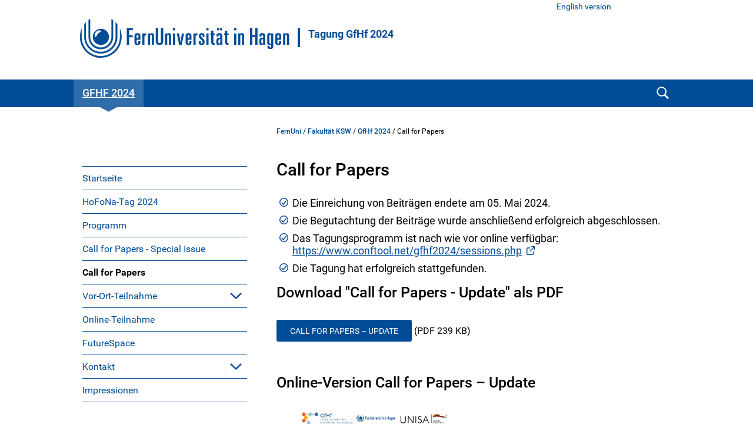

--- FILE ---
content_type: text/html; charset=UTF-8
request_url: https://www.fernuni-hagen.de/gfhf2024/call-for-papers.shtml
body_size: 35739
content:
<!DOCTYPE html>
<html lang="de">


<head>
    <meta name="GENERATOR" content="IMPERIA 9.2.15" />

    <meta charset="utf-8" />
    <meta http-equiv="X-UA-Compatible" content="IE=edge" />
    <meta name="viewport" content="width=device-width, initial-scale=1" />

    <meta name="description" content=""/>
    <meta name="Keywords" content="" />
    <title>
            Call for Papers -
        FernUniversität in Hagen
    </title>
    <meta name="X-Imperia-Live-Info" content="47bcde96-8350-940d-f2f6-206a4271fdd5/1180/320354/321395" />


			


<link href="/static/shared/css/main.css?t=1763454531312" rel="stylesheet" media="all" />
<link href="/static/shared/css/slider.css?t=1763454531" rel="stylesheet" media="all" />
<link href="/static/shared/css/responsive.css" rel="stylesheet" media="all" />
<link href="/static/shared/css/map.css" rel="stylesheet" media="all" />
<link href="/static/shared/css/print.css" rel="stylesheet" media="print" />
<link href="/static/shared/css/forms.css" rel="stylesheet" media="screen" />
<link href="/css/bootstrap-icons/bootstrap-icons.min.css" rel="stylesheet">
<script src="/static/shared/js/jquery-3.6.0.min.js"></script>
<script type="module" src="/static/shared/js/fc/widget.module.min.js" async defer></script>
<script nomodule src="/static/shared/js/fc/widget.min.js" async defer></script>







</head>
<body class="feu">
<!--stopindex-->
	<div id="skipnav" class="noprint">
		<ul>
			<li><a href="#seitentitel">zum Inhalt</a></li>
		</ul>
	</div>



    <header id="fu-header">

        



<div class="fu-container" >
    <div class="fu-row">
        <div class="fu-float-left fu-logo-head">
            <div>
                <a href="/index.shtml">
                    <img src="/static/shared/images/logo_fernuni_hagen.svg" alt="Homepage FernUniversität in Hagen" title="FernUniversität in Hagen" />
                </a>
            </div>
        </div>

        <div class="fu-float-left logoline">
            <span class="logoline-inner">
                <a href="/gfhf2024">Tagung GfHf 2024</a>
            </span>
        </div>
    </div>
</div>




        <div class="fu-container" id="fu-mobile-menu">
	<div class="fu-row">
		<div class="fu-col-xs-6 fu-col-sm-6 fu-col-md-6 fu-col-lg-6 fu-align-left">
			<a id="fu-mobile-btn" href="javascript:void(0);" title="Mobile Navigation"><img src="/static/shared/images/icon_menu.svg" alt="Menü Symbol" width="21" height="18" /></a>
		</div>
		<div class="fu-col-xs-6 fu-col-sm-6 fu-col-md-6 fu-col-lg-6 fu-align-right">
			<!-- mobile search icon -->
			<div id="fu-mobile-search-icon-box">
				<a id="fu-mobile-search-icon" href="#"><img src="/static/shared/images/icon_search_blue.svg" alt="Suche einblenden" class="fu-mobile-search-icon" /></a>
			</div>
			<!-- /mobile search icon -->
		</div>
	</div>
</div>

        <nav id="nav-wrapper">
            <div class="fu-container">
                <div class="fu-row">
                    <div class="fu-col-xs-12 fu-clearfix">
                        <div id="nav">
                            <ul class="fu-mainmenu" role="menubar" id="hauptnavigation">
                                            <li class="fu-infoline">
                <div class="fu-row fu-box-infoline">
    <div id="fu-box-language-selection" class="fu-col-xs-12 fu-col-md-4">
        <a href="/gfhf2024/en">English version</a>
    </div>
                </div>
            </li>


                                <li class="fu-has-children feu-root-navigation" data-feu-dir="/gfhf2024/" data-sort="100">
                <a class="fu-toggle-arrow fu-arrow-down" href="javascript:void(0);" title="GfHf 2024 Aufklappen" aria-expanded="false">
                    <img src="/static/shared/images/icon_arrow_white_down.svg" title="GfHf 2024 Aufklappen" alt="">
                </a>
                <a class="fu-has-popup" aria-haspopup="true" id="hauptnavigation-punkt-1" href="/gfhf2024/index.shtml" title="GfHf 2024">GfHf 2024</a><div class="triangle"><div class="triangle"></div></div><div class="fu-submenu">
    <ul class="fu-submenu-level1">
    
        <li data-feu-dir="/gfhf2024">
            
            <a href="/gfhf2024/startseite.shtml" title="Startseite" class="parent">
                
                    Startseite
                
            </a>
            
        </li>
    
        <li data-feu-dir="/gfhf2024">
            
            <a href="/gfhf2024/hofona.shtml" title="HoFoNa-Tag 2024" class="parent">
                
                    HoFoNa-Tag 2024
                
            </a>
            
        </li>
    
        <li data-feu-dir="/gfhf2024">
            
            <a href="/gfhf2024/programm.shtml" title="Programm" class="parent">
                
                    Programm
                
            </a>
            
        </li>
    
        <li data-feu-dir="/gfhf2024">
            
            <a href="/gfhf2024/cfp_specialissue.shtml" title="Call for Papers - Special Issue" class="parent">
                
                    Call for Papers - Special Issue
                
            </a>
            
        </li>
    
        <li data-feu-dir="/gfhf2024">
            
            <a href="/gfhf2024/call-for-papers.shtml" title="Call for Papers" class="parent">
                
                    Call for Papers
                
            </a>
            
        </li>
    
        <li data-feu-dir="/gfhf2024/vor-ort-teilnahme">
            
            <a href="javascript:void(0);" title="&quot;Vor-Ort-Teilnahme&quot; Aufklappen" class="mobile-nav-arrow" toggle="true">
                <img src="/static/shared/images/icon_arrow_blue_down.svg" alt="">
            </a>
            
            <a href="/gfhf2024/vor-ort-teilnahme/index.shtml" title="Vor-Ort-Teilnahme" class="parent">
                
                    Vor-Ort-Teilnahme
                
            </a>
            
                <ul class="fu-submenu-level2">
                
                    <li data-feu-dir="/gfhf2024/vor-ort-teilnahme">
                        <a href="/gfhf2024/vor-ort-teilnahme/tipps.shtml" title="Tipps für vor Ort">
                            
                                Tipps für vor Ort
                            
                        </a>
                    </li>
                
                </ul>
            
        </li>
    
        <li data-feu-dir="/gfhf2024">
            
            <a href="/gfhf2024/online-teilnahme.shtml" title="Online-Teilnahme" class="parent">
                
                    Online-Teilnahme
                
            </a>
            
        </li>
    
        <li data-feu-dir="/gfhf2024">
            
            <a href="/gfhf2024/aktuelles.shtml" title="FutureSpace" class="parent">
                
                    FutureSpace
                
            </a>
            
        </li>
    
        <li data-feu-dir="/gfhf2024/kontakt">
            
            <a href="javascript:void(0);" title="&quot;Kontakt&quot; Aufklappen" class="mobile-nav-arrow" toggle="true">
                <img src="/static/shared/images/icon_arrow_blue_down.svg" alt="">
            </a>
            
            <a href="/gfhf2024/kontakt/index.shtml" title="Kontakt" class="parent">
                
                    Kontakt
                
            </a>
            
                <ul class="fu-submenu-level2">
                
                    <li data-feu-dir="/gfhf2024/kontakt">
                        <a href="/gfhf2024/kontakt/programmkomitee.shtml" title="Programmkomitee">
                            
                                Programmkomitee
                            
                        </a>
                    </li>
                
                </ul>
            
        </li>
    
        <li data-feu-dir="/gfhf2024">
            
            <a href="/gfhf2024/Impressionen.shtml" title="Impressionen" class="parent">
                
                    Impressionen
                
            </a>
            
        </li>
    
    </ul>
</div>
</li>
                            </ul>
                        </div>
                        <div id="fu-search-icon-box">
                            <a id="fu-search-icon" href="#"><img src="/static/shared/images/icon_search.svg" alt="Suche einblenden" class="fu-search-icon" /></a>
                        </div>
                    </div>
                </div>
                			<div id="fu-search-form">
				<div class="fu-container">
					<div class="fu-row">
						<div class="fu-col-xs-12">
							<form role="search" method="get" name="search" id="search" action="https://search.fernuni-hagen.de/feu/">
								<input type="text" class="fu-search-input-field" name="query" id="query" size="15" placeholder="Suchbegriff eingeben" tabindex="-1" />
								<input type="hidden" name="page" id="page" value="1" />
								<input type="hidden" name="sort" id="sort" value="mrank" />
								<input type="hidden" name="sortdir" id="sortdir" value="desc" />
								<input type="hidden" name="adsDisplay" id="adsDisplay" value="true" />
								<input type="hidden" name="autoSuggestDisplay" id="autoSuggestDisplay" value="true" />
								<input type="hidden" name="default" id="default" value="AND" />
								<input type="hidden" name="public" id="public" value="true" />
								<input type="hidden" name="relatedQuery" id="relatedQuery" value="false" />
								<input type="hidden" name="sort1" id="sort1" value="relevance" />
								<input type="hidden" name="sortdir1" id="sortdir1" value="desc" />
								<input type="hidden" name="topQuery" id="topQuery" value="false" />
								<input type="hidden" name="tunetemplate" id="tunetemplate" value="WEB" />
		
								<input class="fu-search-submit-button" type="submit" value="Suchen" tabindex="-1" />
							</form>
							<script>
								$(document).ready(function() {
									$('#search').submit(function( event ) {
										if($('#search-query').val() == '') {
										alert( "Bitte einen Suchbegriff in das Suchfeld eingeben!" );
										event.preventDefault();
										}
									});
								});
							</script>
						</div> 
					</div>
				</div>
			</div>
            </div>
        </nav>
    </header>


<div class="fu-container" id="fu-content">
				<div class="fu-row">
					<div class="fu-col-xs-12 fu-clearfix"><!-- tennant: 'shared', realm: 'sidebar', from: 'catmeta', list: 'sidebar_navigation', type: 'content'-->
	<nav id="fu-aside">
    <!-- sidebar -->
    <div aria-label="Untermenü">
        <ul class="fu-sidemenu" role="menu">
        
            <li class="fu-has-children" data-feu-path="/gfhf2024/startseite.shtml" data-feu-dir="/gfhf2024" role="menuitem">
                
                <a class="feu-a-submenu" href="/gfhf2024/startseite.shtml">
                
                            
                    
                        Startseite
                    
                </a>
            
        </li>
        
            <li class="fu-has-children" data-feu-path="/gfhf2024/hofona.shtml" data-feu-dir="/gfhf2024" role="menuitem">
                
                <a class="feu-a-submenu" href="/gfhf2024/hofona.shtml">
                
                            
                    
                        HoFoNa-Tag 2024
                    
                </a>
            
        </li>
        
            <li class="fu-has-children" data-feu-path="/gfhf2024/programm.shtml" data-feu-dir="/gfhf2024" role="menuitem">
                
                <a class="feu-a-submenu" href="/gfhf2024/programm.shtml">
                
                            
                    
                        Programm
                    
                </a>
            
        </li>
        
            <li class="fu-has-children" data-feu-path="/gfhf2024/cfp_specialissue.shtml" data-feu-dir="/gfhf2024" role="menuitem">
                
                <a class="feu-a-submenu" href="/gfhf2024/cfp_specialissue.shtml">
                
                            
                    
                        Call for Papers - Special Issue
                    
                </a>
            
        </li>
        
            <li class="fu-has-children" data-feu-path="/gfhf2024/call-for-papers.shtml" data-feu-dir="/gfhf2024" role="menuitem">
                
                <a class="feu-a-submenu" href="/gfhf2024/call-for-papers.shtml">
                
                            
                    
                        Call for Papers
                    
                </a>
            
        </li>
        
            <li class="fu-has-children" data-feu-path="/gfhf2024/vor-ort-teilnahme/index.shtml" data-feu-dir="/gfhf2024/vor-ort-teilnahme" role="menuitem">
                
                <a class="feu-a-submenu parent" href="/gfhf2024/vor-ort-teilnahme/index.shtml">
                
                            
                    
                        Vor-Ort-Teilnahme
                    
                </a>
            
            <a class="fu-toggle-arrow fu-arrow-down" role="button" aria-expanded="false" aria-haspopup="true" aria-controls="_1180_320354_329498_329500" aria-label="Vor-Ort-Teilnahme" href="#" title=" Untermenü aufklappen"><img src="/static/shared/images/icon_arrow_blue_down.svg" alt=""></a>
            
                <ul id="_1180_320354_329498_329500" class="fu-submenu-level1" aria-label="Vor-Ort-Teilnahme" role="menu" style="display:none">
                
                <li data-feu-path="/gfhf2024/vor-ort-teilnahme/tipps.shtml" data-feu-second="1" role="menuitem">
                    <a class="feu-a-submenu2" href="/gfhf2024/vor-ort-teilnahme/tipps.shtml">
                        
                            Tipps für vor Ort
                        
                    </a>
                </li>
                
            </ul>
            
        </li>
        
            <li class="fu-has-children" data-feu-path="/gfhf2024/online-teilnahme.shtml" data-feu-dir="/gfhf2024" role="menuitem">
                
                <a class="feu-a-submenu" href="/gfhf2024/online-teilnahme.shtml">
                
                            
                    
                        Online-Teilnahme
                    
                </a>
            
        </li>
        
            <li class="fu-has-children" data-feu-path="/gfhf2024/aktuelles.shtml" data-feu-dir="/gfhf2024" role="menuitem">
                
                <a class="feu-a-submenu" href="/gfhf2024/aktuelles.shtml">
                
                            
                    
                        FutureSpace
                    
                </a>
            
        </li>
        
            <li class="fu-has-children" data-feu-path="/gfhf2024/kontakt/index.shtml" data-feu-dir="/gfhf2024/kontakt" role="menuitem">
                
                <a class="feu-a-submenu parent" href="/gfhf2024/kontakt/index.shtml">
                
                            
                    
                        Kontakt
                    
                </a>
            
            <a class="fu-toggle-arrow fu-arrow-down" role="button" aria-expanded="false" aria-haspopup="true" aria-controls="_1180_320354_327364_327366" aria-label="Kontakt" href="#" title=" Untermenü aufklappen"><img src="/static/shared/images/icon_arrow_blue_down.svg" alt=""></a>
            
                <ul id="_1180_320354_327364_327366" class="fu-submenu-level1" aria-label="Kontakt" role="menu" style="display:none">
                
                <li data-feu-path="/gfhf2024/kontakt/programmkomitee.shtml" data-feu-second="1" role="menuitem">
                    <a class="feu-a-submenu2" href="/gfhf2024/kontakt/programmkomitee.shtml">
                        
                            Programmkomitee
                        
                    </a>
                </li>
                
            </ul>
            
        </li>
        
            <li class="fu-has-children" data-feu-path="/gfhf2024/Impressionen.shtml" data-feu-dir="/gfhf2024" role="menuitem">
                
                <a class="feu-a-submenu" href="/gfhf2024/Impressionen.shtml">
                
                            
                    
                        Impressionen
                    
                </a>
            
        </li>
        
        </ul>
    </div>
    <!-- /sidebar -->
</nav>


<!--startindex-->
            <main id="inhalt" class="fu-main" role="main">
								<!-- tennant: 'shared', realm: 'top', from: 'catmeta', list: 'breadcrumb', type: 'content'-->
	<div id="fu-breadcrumb">
<ul id="brotkruemelpfad" class="brotkruemelpfad">
<li><a href="https://www.fernuni-hagen.de">FernUni</a> / </li>
<li><a href="/ksw" title="Fakultät KSW ">Fakultät KSW</a> / </li>
<li><a href="/gfhf2024" title="GfHf 2024 ">GfHf 2024</a> / </li>
<li>Call for Papers</li>
</ul>
</div>
	<!-- tennant: 'shared', realm: 'main', from: 'catmeta', list: 'title,default,autor', type: 'content'-->
<h1 id="seitentitel">Call for Papers</h1>

    

	<div class="text-default">
		<ul class="fu-check-list"> <li>Die Einreichung von Beitr&auml;gen endete am 05. Mai 2024.</li> <li>Die Begutachtung der Beitr&auml;ge wurde anschlie&szlig;end erfolgreich abgeschlossen.</li> <li>Das Tagungsprogramm ist nach wie vor online verf&uuml;gbar:<br /> <a href="https://www.conftool.net/gfhf2024/sessions.php">https://www.conftool.net/gfhf2024/sessions.php</a></li> <li>Die Tagung hat erfolgreich stattgefunden.</li> </ul>
	</div>

<h2 class="clear ">
Download "Call for Papers - Update" als PDF
</h2>
	<div class="text-default">
		<p><a class="fu-text-btn fu-margin-top-20" href="/gfhf2024/docs/gfhf2024_cfp_de_-_update.pdf">Call for Papers &ndash; Update</a><span class="link-size"> (PDF 239 KB)</span></p>
	</div>

<div class="fu-margin-bottom-20">&nbsp;</div>
<h2 class="clear ">
Online-Version Call for Papers – Update
</h2>

    <div class="fu-gallery-link fu-col-xs-12 fu-col-sm-6 fu-col-md-6 fu-col-lg-6 fu-block-left">
        <figure>
            <a href="/gfhf2024/images/gfhf2024_cfp_de_-_update_seite_1.jpg"
                data-fresco-group="fresco_10_6"
                data-fresco-options="thumbnail:'/gfhf2024/images/gfhf2024_cfp_de_-_update_seite_1.jpg'"
                data-fresco-caption=""
                data-fresco-alt=""
                class="fresco"
                    data-fresco-copyright="Abbildung: GfHf-Tagung_Eva Cendon"
            >
            <img src="/gfhf2024/images/gfhf2024_cfp_de_-_update_seite_1.jpg" alt="">
            <span>
                Fotostrecke
            </span>
        </a>
        </figure>
    </div>
    <ul class="fu-gallery-link-hidden">

		<li>
            <a href="/gfhf2024/images/gfhf2024_cfp_de_-_update_seite_2.jpg"
                class="fresco"
                data-fresco-group="fresco_10_6"
                data-fresco-options="thumbnail:'/gfhf2024/images/fittosize__100_100_c08d021643b287f194bb1acfbba01abd_gfhf2024_cfp_de_-_update_seite_2.jpg'"
                data-fresco-caption=""
                data-fresco-alt=""
                        data-fresco-copyright="Abbildung: GfHf-Tagung_Eva Cendon"
                ></a>
        </li><!-- <img src="/gfhf2024/images/fittosize__100_100_c08d021643b287f194bb1acfbba01abd_gfhf2024_cfp_de_-_update_seite_2.jpg" -->

		<li>
            <a href="/gfhf2024/images/gfhf2024_cfp_de_-_update_seite_3.jpg"
                class="fresco"
                data-fresco-group="fresco_10_6"
                data-fresco-options="thumbnail:'/gfhf2024/images/fittosize__100_100_867fffbd121f4fc26d1439e204ee6fdb_gfhf2024_cfp_de_-_update_seite_3.jpg'"
                data-fresco-caption=""
                data-fresco-alt=""
                        data-fresco-copyright="Abbildung: GfHf-Tagung_Eva Cendon"
                ></a>
        </li><!-- <img src="/gfhf2024/images/fittosize__100_100_867fffbd121f4fc26d1439e204ee6fdb_gfhf2024_cfp_de_-_update_seite_3.jpg" -->

		<li>
            <a href="/gfhf2024/images/gfhf2024_cfp_de_-_update_seite_4.jpg"
                class="fresco"
                data-fresco-group="fresco_10_6"
                data-fresco-options="thumbnail:'/gfhf2024/images/fittosize__100_100_24f1201c27d37cee2843aec77ea4a79a_gfhf2024_cfp_de_-_update_seite_4.jpg'"
                data-fresco-caption=""
                data-fresco-alt=""
                        data-fresco-copyright="Abbildung: GfHf-Tagung_Eva Cendon"
                ></a>
        </li><!-- <img src="/gfhf2024/images/fittosize__100_100_24f1201c27d37cee2843aec77ea4a79a_gfhf2024_cfp_de_-_update_seite_4.jpg" -->

    </ul>


                

<div class="fu-margin-bottom-20">&nbsp;</div>
<hr class="clear" />
<div class="fu-container-fluid fu-row-list fu-margin-bottom-20" role="table">
	<div class="fu-margin-bottom-10" role="row">    
		<div class="fu-col-xs-12 fu-col-md-4">
			<figure class="fu-clearfix fu-col-xs-12 fu-col-sm-12 fu-col-md-12 fu-col-lg-12 fu-block" data-col="module100"> 
				<div class="fu-image">
				<a href="https://www.gfhf.net/"><img alt="Logo Gesellschaft für Hochschulforschung (GfHf)" class="fu-fullwidth" data-node-id="/35960/228004/238434/238444/292995/320361/321456" src="/gfhf2024/images/logo-gfhf.svg" /></a>
				</div>
			</figure>
		</div>
		<div class="fu-col-xs-12 fu-col-md-3">
			<figure class="fu-clearfix fu-col-xs-12 fu-col-sm-12 fu-col-md-12 fu-col-lg-12 fu-block" data-col="module100">
				<div class="fu-image">
				<a href="https://www.fernuni.hagen.de"><img alt="Logo Fernuniversität in Hagen" class="fu-fullwidth" data-node-id="/35960/35961/35962/217804/234225" src="/imperia/md/images/logos/logo_fernuni_hagen.svg" /></a>
				</div>
			</figure>
		</div>
		<div class="fu-col-xs-12 fu-col-md-5">
			<figure class="fu-clearfix fu-col-xs-12 fu-col-sm-12 fu-col-md-12 fu-col-lg-12 fu-block" data-col="module100"> 
				<div class="fu-image">
				<a href="https://www.unisa.ac.za/sites/corporate/default/"><img alt="Logo University of South Africa (Unisa)" class="fu-fullwidth" data-node-id="/35960/228004/238434/238444/292995/320361/321457" src="/gfhf2024/images/unisa_logo_tagline.svg" /></a>
				</div>
			</figure>
		</div>
	</div>
</div>

<div class="clear">&nbsp;</div>



<div class="clear fu-editorial">
    

                31.10.2024
</div>


						</main>
					</div>
				</div>
			</div>
<!--stopindex-->



                    <footer>
            <div class="fu-container">
		        <div class="fu-row"> <div class="fu-col-xs-12 fu-col-sm-12 fu-col-lg-7"> <div class="fu-col-xs-12 fu-col-sm-6"> <h2>Kontakt</h2> <ul> <li class="fu-margin-bottom-20">FernUniversit&auml;t in Hagen<br /> Universit&auml;tsstra&szlig;e 47<br /> 58097 Hagen</li> <li>Telefon: <a href="tel:+4923319872444">+49 2331 987-2444</a></li> <li>E-Mail: <a href="#" data-mt="aW5mb0BmZXJudW5pLWhhZ2VuLmRl" class="fu-mail">info</a></li> </ul> </div> <div class="fu-col-xs-12 fu-col-sm-6"> <ul> <li class="fu-margin-top-40"><a href="/service/kontakt.shtml">Kontaktseite</a></li> <li><a href="/service/campusplan-anfahrt.shtml">Campusplan &amp; Anfahrt</a></li> <li><a href="https://www.fernuni-hagen.de/sc/fb">Feedback &amp; Kritik</a></li> <li><a href="https://www.fernuni-hagen.de/hinweisgeberschutzgesetz/gesetz.shtml">Meldestelle f&uuml;r Hinweise</a></li> <li class="fu-margin-bottom-20"><a href="https://staffsearch.fernuni-hagen.de/">Personensuche</a></li> <li><a href="/universitaet/kommunikation.shtml">Pressestelle / Marketing</a></li> </ul> </div> </div> <div class="fu-col-xs-12 fu-col-sm-12 fu-col-lg-5"> <div class="fu-col-xs-12 fu-col-sm-6 fu-col-lg-8"> <h2>Webseite</h2> <ul> <li><a href="/universitaet/aktuelles/index.shtml">Aktuelles</a></li> <li class="fu-margin-bottom-20"><a href="/universitaet/veranstaltungen/index.shtml">Veranstaltungen</a></li> <li><a href="/universitaet/karriere.shtml">Karriere</a></li> <li><a href="https://shop.fernuni-hagen.de/">Onlineshop</a></li> <li><a href="/universitaet/presse/socialmedia.shtml"><span lang="en">Social Media</span></a></li> <li><a href="https://www.stadt-der-fernuni.de/"><span lang="en">Kooperationen Stadt Hagen</span></a></li> </ul> </div> <div class="fu-col-xs-12 fu-col-sm-6 fu-col-lg-4"> <ul> <li class="fu-margin-top-40"><a href="/service/abisz.shtml">Themen A-Z</a></li> <li class="fu-margin-bottom-20"><a href="/service/erklaerung-barrierefreiheit.shtml">Barrierefrei</a></li> <li><a href="/service/datenschutz.shtml">Datenschutzerkl&auml;rung</a></li> <li><a href="/universitaet/themen/datenschutz.shtml">Datenschutzbeauftragter</a></li> <li><a href="/service/impressum.shtml">Impressum</a></li> </ul> </div> </div> </div>
            </div>
        </footer>




                    <div id="fu-footer-map">
            <div class="fu-container">
                <div class="fu-row">
                    <div class="fu-col-xs-12 fu-col-sm-12 fu-col-lg-3">
                        <img class="logo" src="/static/shared/images/logo_fernuni_hagen_fuss.svg" alt="Logo FernUniversität in Hagen" title="Logo FernUniversität in Hagen">
                    </div>
                    <div class="fu-col-xs-12 fu-col-sm-12 fu-col-lg-9">
                        <a href="#" id="fu-footer-map-btn">Standorte - Auch in Ihrer Nähe <img src="/static/shared/images/icon_arrow_white_down.svg" alt="Karte Aufklappen" class="fu-footer-map-btn-image" /></a>
                    </div>
                </div>
            </div>
        </div>
        <div id="fu-footer-map-content-new" class="fu-container">

	<script src="/static/shared/js/iD-pinmap.js"></script>
	<div class="iDpinmap" data-zoom="12" data-min-zoom="1" data-max-zoom="19" data-height="500" data-maxwidth="680">
		<ul class="iDpinmap-list" style="display:none">

			<li data-lat="47.498448" data-lng="19.0588512" data-icon="0" class="iDpinmap-item">
				<div class="iDpinmap-text">
					<h3>Fernstudienzentrum Budapest</h3>
					<div>Madách Imre út 13-14. "A" épület IV. emelet<br />1075 Budapest<br /><br /></div>
					<a href="/budapest">
							<div>Homepage</div>
					</a>
				</div>
			</li>

			<li data-lat="48.2104183" data-lng="16.380732" data-icon="0" class="iDpinmap-item">
				<div class="iDpinmap-text">
					<h3>JKU Zentrum für Fernstudien Wien</h3>
					<div>Ehemalige Postsparkasse<br />Wiesingerstraße 4, 2. Stock<br />A-1010 Wien</div>
					<a href="https://www.jku.at/zentrum-fuer-fernstudien/kontakt/wien/">
							<div>Homepage</div>
					</a>
				</div>
			</li>

			<li data-lat="48.3375926" data-lng="14.3219552" data-icon="0" class="iDpinmap-item">
				<div class="iDpinmap-text">
					<h3>Studienzentrum Linz</h3>
					<div>Altenbergerstraße 69<br />A-4040 Linz</div>
					<a href="https://www.jku.at/zentrum-fuer-fernstudien/kontakt/linz/">
							<div>Homepage</div>
					</a>
				</div>
			</li>

			<li data-lat="46.6112304" data-lng="13.8832562" data-icon="0" class="iDpinmap-item">
				<div class="iDpinmap-text">
					<h3>Studienzentrum Villach</h3>
					<div>Europastraße 4<br />A-9524 Villach</div>
					<a href="https://www.jku.at/zentrum-fuer-fernstudien/kontakt/villach/">
							<div>Homepage</div>
					</a>
				</div>
			</li>

			<li data-lat="47.4302211" data-lng="12.8310335" data-icon="0" class="iDpinmap-item">
				<div class="iDpinmap-text">
					<h3>Studienzentrum Saalfelden (Salzburg)</h3>
					<div>Leogangerstraße 51a<br />A-5760 Saalfelden am Steinernen Meer</div>
					<a href="https://www.jku.at/zentrum-fuer-fernstudien/kontakt/saalfelden/">
							<div>Homepage</div>
					</a>
				</div>
			</li>

			<li data-lat="48.14753445" data-lng="11.56770535" data-icon="0" class="iDpinmap-item">
				<div class="iDpinmap-text">
					<h3>Campus München</h3>
					<div>Arcisstraße19 <br />80333 München</div>
					<a href="/stz/muenchen">
							<div>Homepage</div>
					</a>
				</div>
			</li>

			<li data-lat="49.4606954" data-lng="11.0833244" data-icon="0" class="iDpinmap-item">
				<div class="iDpinmap-text">
					<h3>Campus Nürnberg</h3>
					<div>Pirckheimerstraße 68<br />90408 Nürnberg</div>
					<a href="/stz/nuernberg">
							<div>Homepage</div>
					</a>
				</div>
			</li>

			<li data-lat="51.33866" data-lng="12.377462" data-icon="0" class="iDpinmap-item">
				<div class="iDpinmap-text">
					<h3>Campus Leipzig</h3>
					<div>Universitätsstraße 16<br />04109 Leipzig</div>
					<a href="/stz/leipzig">
							<div>Homepage</div>
					</a>
				</div>
			</li>

			<li data-lat="52.5042966" data-lng="13.3302405" data-icon="0" class="iDpinmap-item">
				<div class="iDpinmap-text">
					<h3>Campus Berlin</h3>
					<div>Kurfürstendamm 21 (3. OG)<br />Gebäudekomplex „Neues Kranzler Eck“ <br />10719 Berlin </div>
					<a href="/stz/berlin">
							<div>Homepage</div>
					</a>
				</div>
			</li>

			<li data-lat="47.50293335" data-lng="9.7497679" data-icon="0" class="iDpinmap-item">
				<div class="iDpinmap-text">
					<h3>Studienzentrum Bregenz</h3>
					<div>Belruptstraße 10<br />A-6900 Bregenz</div>
					<a href="https://www.jku.at/zentrum-fuer-fernstudien/kontakt/bregenz/">
							<div>Homepage</div>
					</a>
				</div>
			</li>

			<li data-lat="48.8135892" data-lng="9.1784823" data-icon="0" class="iDpinmap-item">
				<div class="iDpinmap-text">
					<h3>Campus Stuttgart</h3>
					<div>Leitzstraße 45 <br />70469 Stuttgart<br /><a href="/stz/stuttgart">Homepage</a><br /><br><br /><strong>Service Schweiz</strong></div>
					<a href="/schweiz">
							<div>Homepage</div>
					</a>
				</div>
			</li>

			<li data-lat="49.0057621" data-lng="8.4040887" data-icon="0" class="iDpinmap-item">
				<div class="iDpinmap-text">
					<h3>Campus Karlsruhe</h3>
					<div>Kriegsstraße 100<br />76133 Karlsruhe</div>
					<a href="/stz/karlsruhe">
							<div>Homepage</div>
					</a>
				</div>
			</li>

			<li data-lat="50.1051539" data-lng="8.6953988" data-icon="0" class="iDpinmap-item">
				<div class="iDpinmap-text">
					<h3>Campus Frankfurt/Main</h3>
					<div>Walther-von-Cronberg-Platz 16<br />60594 Frankfurt/Main</div>
					<a href="/stz/frankfurt">
							<div>Homepage</div>
					</a>
				</div>
			</li>

			<li data-lat="50.6966979" data-lng="7.14303495000001" data-icon="0" class="iDpinmap-item">
				<div class="iDpinmap-text">
					<h3>Campus Bonn</h3>
					<div>Gotenstraße 161<br />53175 Bonn </div>
					<a href="/stz/bonn">
							<div>Homepage</div>
					</a>
				</div>
			</li>

			<li data-lat="51.1973932" data-lng="6.695465" data-icon="0" class="iDpinmap-item">
				<div class="iDpinmap-text">
					<h3>Campus Neuss</h3>
					<div>Brückstraße 1<br />41460 Neuss</div>
					<a href="/stz/neuss">
							<div>Homepage</div>
					</a>
				</div>
			</li>

			<li data-lat="53.5446863" data-lng="10.0196161999633" data-icon="0" class="iDpinmap-item">
				<div class="iDpinmap-text">
					<h3>Campus Hamburg</h3>
					<div>Amsinckstraße 57<br />20097 Hamburg </div>
					<a href="/stz/hamburg">
							<div>Homepage</div>
					</a>
				</div>
			</li>

			<li data-lat="52.3211687" data-lng="9.8190961" data-icon="0" class="iDpinmap-item">
				<div class="iDpinmap-text">
					<h3>Campus Hannover</h3>
					<div>Expo Plaza 11<br />30539 Hannover</div>
					<a href="/stz/hannover">
							<div>Homepage</div>
					</a>
				</div>
			</li>

			<li data-lat="51.9515744" data-lng="7.17264" data-icon="0" class="iDpinmap-item">
				<div class="iDpinmap-text">
					<h3>Campus Coesfeld</h3>
					<div>Osterwicker Straße 29<br />48653 Coesfeld</div>
					<a href="/stz/coesfeld">
							<div>Homepage</div>
					</a>
				</div>
			</li>

			<li data-lat="51.3771238" data-lng="7.4948796" data-icon="0" class="iDpinmap-item">
				<div class="iDpinmap-text">
					<h3>Campus  Hagen</h3>
					<div>Universitätsstraße 11<br />58097 Hagen</div>
					<a href="/stz/hagen">
							<div>Homepage</div>
					</a>
				</div>
			</li>

		</ul>
	</div>
	<div class="text-default">
		<div class="fu-row"> <div class="fu-col-xs-12 fu-col-sm-12 fu-col-md-6 fu-col-lg-6"> <h3>Campusstandorte in Deutschland</h3> <ul class="fu-link-list"> <li><a href="/stz/berlin"><strong>Campus Berlin</strong></a></li> <li><a href="/stz/bonn"><strong>Campus Bonn</strong></a></li> <li><a href="/stz/coesfeld"><strong>Campus Coesfeld</strong></a></li> <li><a href="/stz/frankfurt"><strong>Campus Frankfurt am Main</strong></a></li> <li><a href="/stz/hagen"><strong>Campus Hagen</strong></a></li> <li><a href="/stz/hamburg"><strong>Campus Hamburg</strong></a></li> <li><a href="/stz/hannover"><strong>Campus Hannover</strong></a></li> <li><a href="/stz/karlsruhe"><strong>Campus Karlsruhe</strong></a></li> <li><a href="/stz/leipzig"><strong>Campus Leipzig</strong></a></li> <li><a href="/stz/muenchen"><strong>Campus M&uuml;nchen</strong></a></li> <li><a href="/stz/neuss"><strong>Campus Neuss</strong></a></li> <li><a href="/stz/nuernberg"><strong>Campus N&uuml;rnberg</strong></a></li> <li><a href="/stz/stuttgart"><strong>Campus Stuttgart</strong></a></li> </ul> </div> <div class="fu-col-xs-12 fu-col-sm-12 fu-col-md-6 fu-col-lg-6"> <h3>&Ouml;sterreich</h3> <ul class="fu-link-list"> <li><a href="https://www.jku.at/zentrum-fuer-fernstudien/"><strong>Zentrum f&uuml;r Fernstudien &Ouml;sterreich</strong></a> <ul> <li><a href="https://www.jku.at/zentrum-fuer-fernstudien/kontakt/bregenz">Bregenz</a></li> <li><a href="https://www.jku.at/zentrum-fuer-fernstudien/kontakt/linz">Linz</a></li> <li><a href="https://www.jku.at/zentrum-fuer-fernstudien/kontakt/wien">Wien</a></li> <li><a href="https://www.jku.at/zentrum-fuer-fernstudien/kontakt/saalfelden">Saalfelden</a></li> <li><a href="https://www.jku.at/zentrum-fuer-fernstudien/kontakt/villach">Villach</a></li> </ul> </li> </ul> <h3>Schweiz</h3> <ul class="fu-link-list"> <li><a href="/stz/schweiz/"><strong>Service Schweiz</strong></a></li> </ul> <h3>Ungarn</h3> <ul class="fu-link-list"> <li><a href="/stz/budapest"><strong>Fernstudienzentrum Budapest</strong></a></li> </ul> </div> </div>
	</div>

        </div>









<a href="#" class="fu-scrollToTop" style="display: inline;"><img src="/static/shared/images/btn_scrolltotop.svg" alt="nach oben"></a>

<script src="/static/shared/js/lightslider-1.1.6.min.js" ></script>

<script src="/static/shared/js/main.js" ></script>

<script src="/static/shared/js/fresco.js"></script>
<script src="/static/shared/js/carousel-script.js?t=1763454531"></script>

<script src="/static/shared/js/jquery.magnific-popup.min.js" ></script>


<script src="/static/shared/js/smk-accordion.js" ></script>

<script src="/static/shared/js/fileupload.js" ></script>

<script src="/static/shared/js/leaflet/leaflet.js"></script>





<!-- Matomo -->
<script type="text/javascript">
    var _paq = window._paq = window._paq || [];
    /* tracker methods like "setCustomDimension" should be called before "trackPageView" */
    _paq.push(["setDocumentTitle", document.domain + "/" + document.title]);
    _paq.push(["setCookieDomain", "*.www.fernuni-hagen.de"]);
    _paq.push(["setDomains", ["*.www.fernuni-hagen.de"]]);
    _paq.push(['trackPageView']);
    _paq.push(['enableLinkTracking']);
    _paq.push(['enableHeartBeatTimer']);    
    (function() {
      var u="//analytics.fernuni-hagen.de/matomo/";
      _paq.push(['setTrackerUrl', u+'matomo.php']);
      _paq.push(['setSiteId', '1']);
      var d=document, g=d.createElement('script'), s=d.getElementsByTagName('script')[0];
      g.type='text/javascript'; g.async=true; g.src=u+'matomo.js'; s.parentNode.insertBefore(g,s);
    })();
  </script>
  <!-- End Matomo Code -->
  












</body>




</html>


--- FILE ---
content_type: image/svg+xml
request_url: https://www.fernuni-hagen.de/static/shared/images/icon_camera.svg
body_size: 1507
content:
<?xml version="1.0" encoding="utf-8"?>
<!-- Generator: Adobe Illustrator 14.0.0, SVG Export Plug-In  -->
<!DOCTYPE svg PUBLIC "-//W3C//DTD SVG 1.1//EN" "http://www.w3.org/Graphics/SVG/1.1/DTD/svg11.dtd" [
	<!ENTITY ns_flows "http://ns.adobe.com/Flows/1.0/">
]>
<svg version="1.1"
	 xmlns="http://www.w3.org/2000/svg" xmlns:xlink="http://www.w3.org/1999/xlink" xmlns:a="http://ns.adobe.com/AdobeSVGViewerExtensions/3.0/"
	 x="0px" y="0px" width="29px" height="23px" viewBox="0 0 29 23" enable-background="new 0 0 29 23" xml:space="preserve">
<defs>
</defs>
<rect display="none" fill="#CCCCCC" width="29" height="23"/>
<rect y="4" fill="#FFFFFF" width="29" height="19"/>
<polygon fill="#FFFFFF" points="21.3,4.3 7.8,4.3 9.8,0.1 19.3,0.1 "/>
<circle fill="#FFFFFF" stroke="#164C97" stroke-width="2" cx="14.3" cy="13.2" r="7"/>
<rect x="23.7" y="5.6" fill="#164C97" width="3.7" height="3.6"/>
<image display="none" overflow="visible" width="29" height="23" xlink:href="[data-uri]
bWFnZVJlYWR5ccllPAAAAV9JREFUeNq8VdFxwjAMdXr5JyNkBJgAM0HZoBmBDZoNGCGMECYInaDp
BNAJQidwJU6+U2lsSwnHu9P5sIWeJeXJxiTgnCvAPl0aA9jSPAIQqHFynB9FOjgdktnm5LQNnC/A
CuU93yHmV+Csz7KszTCTCYHnYJVPIDzhjcF+wNZgy0QM9C2ZT2EUvarxSw70vQr0fk/nlu3ZXJDZ
FWwDvegpAGZm6eYn2Ec7wH4LvzvKfCzGn1uKtIcrSiLgU0U03d1VwaZIawq2lZR/pJRjiJIOdPNC
oVVLxF3M5yXSyxZ6dSUNS7/wN1qPMacY6Teta4WcLJPJJFKPUkEq8pWQXhSk/VzSV1o/lNOK/zf4
isRQko/0PfX+56mSuQmbDYaUbPyAqOfo1KNh02bsQe/Y1KpEWhaKvuHDnqaOvdvbiQeI4pXB8u79
1GFl3yV6+I8UH3FnnosNSubwRELUcf8rwADBuFFRHXJScQAAAABJRU5ErkJggg==">
</image>
</svg>


--- FILE ---
content_type: image/svg+xml
request_url: https://www.fernuni-hagen.de/gfhf2024/images/logo-gfhf.svg
body_size: 28476
content:
<?xml version="1.0" encoding="UTF-8" standalone="no"?>
<svg xmlns:dc="http://purl.org/dc/elements/1.1/" xmlns:cc="http://creativecommons.org/ns#" xmlns:rdf="http://www.w3.org/1999/02/22-rdf-syntax-ns#" xmlns:svg="http://www.w3.org/2000/svg" xmlns="http://www.w3.org/2000/svg" xmlns:sodipodi="http://sodipodi.sourceforge.net/DTD/sodipodi-0.dtd" xmlns:inkscape="http://www.inkscape.org/namespaces/inkscape" viewBox="0 0 789.35514 189.75455" height="189.75455" width="789.35516" xml:space="preserve" id="svg2" version="1.1" sodipodi:docname="V1 Logo-GfHf HOR-PFAD.svg" inkscape:version="1.0.2 (e86c8708, 2021-01-15)"><sodipodi:namedview pagecolor="#ffffff" bordercolor="#666666" borderopacity="1" objecttolerance="10" gridtolerance="10" guidetolerance="10" inkscape:pageopacity="0" inkscape:pageshadow="2" inkscape:window-width="1680" inkscape:window-height="997" id="namedview2240" showgrid="false" showguides="true" inkscape:guide-bbox="true" inkscape:zoom="0.63934848" inkscape:cx="497.43211" inkscape:cy="253.843" inkscape:window-x="0" inkscape:window-y="25" inkscape:window-maximized="1" inkscape:current-layer="g2840" fit-margin-top="0" fit-margin-left="0" fit-margin-right="0" fit-margin-bottom="0" inkscape:document-rotation="0"/><metadata id="metadata8"><rdf:RDF><cc:Work rdf:about=""><dc:format>image/svg+xml</dc:format><dc:type rdf:resource="http://purl.org/dc/dcmitype/StillImage"/><dc:title/></cc:Work></rdf:RDF></metadata><defs id="defs6"><clipPath id="clipPath18" clipPathUnits="userSpaceOnUse"><path id="path16" d="M 0,595.276 H 841.89 V 0 H 0 Z"/></clipPath><clipPath id="clipPath26" clipPathUnits="userSpaceOnUse"><path id="path24" d="m 279.512,421.046 h 171.387 v -89.98 H 279.512 Z"/></clipPath></defs><g transform="matrix(1.3333333,0,0,-1.3333333,-14.251053,555.22221)" id="g10"><g id="g2847" transform="matrix(0.68371671,0,0,0.68371671,4.2223825,124.57728)"><g aria-label="GfHf" transform="scale(1,-1)" id="text2805" style="font-style:normal;font-weight:normal;font-size:86.8202px;line-height:1.25;font-family:sans-serif;fill:#316ca1;fill-opacity:1;stroke:none;stroke-width:2.17051"><path d="m 360.63637,-373.76175 h 10.67889 v 24.22284 q -4.68829,3.73327 -10.93935,5.73013 -6.25105,1.99687 -12.84939,1.99687 -9.28976,0 -16.7563,-3.99373 -7.46653,-4.08055 -11.72072,-11.19981 -4.25419,-7.11925 -4.25419,-16.06173 0,-8.94248 4.25419,-16.06174 4.25419,-7.11926 11.72072,-11.11299 7.55336,-4.08055 16.92994,-4.08055 7.64018,0 13.89124,2.51779 6.25105,2.51779 10.50524,7.37972 l -7.11926,6.94561 q -6.94561,-6.94561 -16.7563,-6.94561 -6.42469,0 -11.46026,2.69142 -4.94875,2.69143 -7.81382,7.55336 -2.77825,4.86193 -2.77825,11.11299 0,6.07741 2.77825,10.93934 2.86507,4.86193 7.81382,7.64018 5.03557,2.77824 11.37344,2.77824 7.11926,0 12.50211,-3.12552 z" style="font-style:normal;font-variant:normal;font-weight:600;font-stretch:normal;font-family:Montserrat;-inkscape-font-specification:'Montserrat Semi-Bold';fill:#316ca1;fill-opacity:1;stroke-width:2.17051" id="path6642"/><path d="m 403.91488,-398.9396 q -6.85879,0 -6.85879,7.46653 v 2.77825 h 12.76257 v 8.68202 h -12.41529 v 37.33269 h -10.85253 v -37.33269 h -7.64018 v -8.68202 h 7.64018 v -2.95189 q 0,-7.46653 4.34101,-11.72072 4.34101,-4.34101 12.24165,-4.34101 6.25105,0 9.81068,2.51778 l -3.0387,8.1611 q -2.77825,-1.91004 -5.9906,-1.91004 z" style="font-style:normal;font-variant:normal;font-weight:600;font-stretch:normal;font-family:Montserrat;-inkscape-font-specification:'Montserrat Semi-Bold';fill:#316ca1;fill-opacity:1;stroke-width:2.17051" id="path6644"/><path d="m 472.16776,-403.45425 v 60.77414 h -11.28662 v -26.04606 h -31.42891 v 26.04606 H 418.1656 v -60.77414 h 11.28663 v 25.09103 h 31.42891 v -25.09103 z" style="font-style:normal;font-variant:normal;font-weight:600;font-stretch:normal;font-family:Montserrat;-inkscape-font-specification:'Montserrat Semi-Bold';fill:#316ca1;fill-opacity:1;stroke-width:2.17051" id="path6646"/><path d="m 506.33558,-398.9396 q -6.85879,0 -6.85879,7.46653 v 2.77825 h 12.76257 v 8.68202 h -12.41529 v 37.33269 h -10.85253 v -37.33269 h -7.64018 v -8.68202 h 7.64018 v -2.95189 q 0,-7.46653 4.34101,-11.72072 4.34101,-4.34101 12.24165,-4.34101 6.25105,0 9.81068,2.51778 l -3.0387,8.1611 q -2.77825,-1.91004 -5.9906,-1.91004 z" style="font-style:normal;font-variant:normal;font-weight:600;font-stretch:normal;font-family:Montserrat;-inkscape-font-specification:'Montserrat Semi-Bold';fill:#316ca1;fill-opacity:1;stroke-width:2.17051" id="path6648"/></g><g aria-label="GESELLSCHAFT FÜR HOCHSCHULFORSCHUNG" transform="scale(1,-1)" id="text2809" style="font-style:normal;font-weight:normal;font-size:42.2082px;line-height:1.25;font-family:sans-serif;fill:#316ca1;fill-opacity:1;stroke:none;stroke-width:1.05521"><path d="m 338.22087,-305.89808 h 2.99678 v 11.26959 q -2.0682,1.81495 -4.89615,2.78574 -2.82795,0.97079 -5.95135,0.97079 -4.43186,0 -7.97735,-1.94158 -3.54549,-1.94158 -5.57149,-5.36044 -2.02599,-3.46108 -2.02599,-7.7241 0,-4.26303 2.02599,-7.6819 2.026,-3.46107 5.57149,-5.40264 3.54549,-1.94158 8.01955,-1.94158 3.37666,0 6.20461,1.09741 2.82795,1.05521 4.76953,3.16562 l -1.94158,1.98378 q -3.50328,-3.46107 -8.90593,-3.46107 -3.5877,0 -6.50006,1.60391 -2.87016,1.5617 -4.51628,4.38965 -1.64612,2.78574 -1.64612,6.24682 0,3.46107 1.64612,6.24681 1.64612,2.78574 4.51628,4.38965 2.87015,1.60391 6.45785,1.60391 4.55849,0 7.7241,-2.27924 z" style="font-style:normal;font-variant:normal;font-weight:normal;font-stretch:normal;font-family:Montserrat;-inkscape-font-specification:Montserrat;fill:#316ca1;fill-opacity:1;stroke-width:1.05521" id="path6651"/><path d="m 370.95069,-293.82654 v 2.70133 h -20.89306 v -29.54574 h 20.25994 v 2.70132 h -17.13653 v 10.50984 h 15.27937 v 2.65912 h -15.27937 v 10.97413 z" style="font-style:normal;font-variant:normal;font-weight:normal;font-stretch:normal;font-family:Montserrat;-inkscape-font-specification:Montserrat;fill:#316ca1;fill-opacity:1;stroke-width:1.05521" id="path6653"/><path d="m 386.48001,-290.87196 q -3.29224,0 -6.33123,-1.05521 -2.99678,-1.0552 -4.6429,-2.78574 l 1.22404,-2.40587 q 1.60391,1.60391 4.26303,2.61691 2.65911,0.97079 5.48706,0.97079 3.96757,0 5.95136,-1.43508 1.98378,-1.47729 1.98378,-3.79874 0,-1.77274 -1.09741,-2.82795 -1.05521,-1.0552 -2.61691,-1.60391 -1.5617,-0.59091 -4.34744,-1.26624 -3.33445,-0.84417 -5.31824,-1.60392 -1.98378,-0.80195 -3.41886,-2.40586 -1.39287,-1.60391 -1.39287,-4.34745 0,-2.23703 1.18183,-4.05198 1.18183,-1.85717 3.6299,-2.95458 2.44808,-1.09741 6.07798,-1.09741 2.5325,0 4.93836,0.71754 2.44808,0.67533 4.22082,1.89937 l -1.0552,2.49028 q -1.85716,-1.22404 -3.96757,-1.81495 -2.11041,-0.63313 -4.13641,-0.63313 -3.88315,0 -5.86693,1.5195 -1.94158,1.47729 -1.94158,3.84095 0,1.77274 1.0552,2.87015 1.09742,1.05521 2.70133,1.64612 1.64612,0.54871 4.38965,1.22404 3.25003,0.80196 5.23382,1.60391 2.02599,0.75975 3.41886,2.36366 1.39287,1.5617 1.39287,4.26303 0,2.23703 -1.22404,4.09419 -1.18183,1.81496 -3.67211,2.91237 -2.49028,1.05521 -6.12019,1.05521 z" style="font-style:normal;font-variant:normal;font-weight:normal;font-stretch:normal;font-family:Montserrat;-inkscape-font-specification:Montserrat;fill:#316ca1;fill-opacity:1;stroke-width:1.05521" id="path6655"/><path d="m 425.19482,-293.82654 v 2.70133 h -20.89306 v -29.54574 h 20.25994 v 2.70132 h -17.13653 v 10.50984 h 15.27937 v 2.65912 h -15.27937 v 10.97413 z" style="font-style:normal;font-variant:normal;font-weight:normal;font-stretch:normal;font-family:Montserrat;-inkscape-font-specification:Montserrat;fill:#316ca1;fill-opacity:1;stroke-width:1.05521" id="path6657"/><path d="m 432.57796,-320.67095 h 3.12341 v 26.84441 h 16.54561 v 2.70133 h -19.66902 z" style="font-style:normal;font-variant:normal;font-weight:normal;font-stretch:normal;font-family:Montserrat;-inkscape-font-specification:Montserrat;fill:#316ca1;fill-opacity:1;stroke-width:1.05521" id="path6659"/><path d="m 457.47421,-320.67095 h 3.12341 v 26.84441 h 16.54561 v 2.70133 h -19.66902 z" style="font-style:normal;font-variant:normal;font-weight:normal;font-stretch:normal;font-family:Montserrat;-inkscape-font-specification:Montserrat;fill:#316ca1;fill-opacity:1;stroke-width:1.05521" id="path6661"/><path d="m 490.18688,-290.87196 q -3.29224,0 -6.33123,-1.05521 -2.99679,-1.0552 -4.64291,-2.78574 l 1.22404,-2.40587 q 1.60391,1.60391 4.26303,2.61691 2.65912,0.97079 5.48707,0.97079 3.96757,0 5.95135,-1.43508 1.98379,-1.47729 1.98379,-3.79874 0,-1.77274 -1.09742,-2.82795 -1.0552,-1.0552 -2.61691,-1.60391 -1.5617,-0.59091 -4.34744,-1.26624 -3.33445,-0.84417 -5.31823,-1.60392 -1.98379,-0.80195 -3.41887,-2.40586 -1.39287,-1.60391 -1.39287,-4.34745 0,-2.23703 1.18183,-4.05198 1.18183,-1.85717 3.62991,-2.95458 2.44807,-1.09741 6.07798,-1.09741 2.53249,0 4.93836,0.71754 2.44807,0.67533 4.22082,1.89937 l -1.05521,2.49028 q -1.85716,-1.22404 -3.96757,-1.81495 -2.11041,-0.63313 -4.1364,-0.63313 -3.88316,0 -5.86694,1.5195 -1.94158,1.47729 -1.94158,3.84095 0,1.77274 1.05521,2.87015 1.09741,1.05521 2.70132,1.64612 1.64612,0.54871 4.38965,1.22404 3.25003,0.80196 5.23382,1.60391 2.02599,0.75975 3.41886,2.36366 1.39287,1.5617 1.39287,4.26303 0,2.23703 -1.22403,4.09419 -1.18183,1.81496 -3.67212,2.91237 -2.49028,1.05521 -6.12018,1.05521 z" style="font-style:normal;font-variant:normal;font-weight:normal;font-stretch:normal;font-family:Montserrat;-inkscape-font-specification:Montserrat;fill:#316ca1;fill-opacity:1;stroke-width:1.05521" id="path6663"/><path d="m 520.83993,-290.87196 q -4.38966,0 -7.93514,-1.94158 -3.50329,-1.94158 -5.52928,-5.36044 -1.98378,-3.46108 -1.98378,-7.7241 0,-4.26303 1.98378,-7.6819 2.02599,-3.46107 5.57148,-5.40264 3.54549,-1.94158 7.93514,-1.94158 3.29224,0 6.07799,1.09741 2.78574,1.09741 4.72731,3.20782 l -1.98378,1.98379 q -3.46107,-3.50328 -8.7371,-3.50328 -3.50328,0 -6.37344,1.60391 -2.87015,1.60391 -4.51627,4.38965 -1.60392,2.78574 -1.60392,6.24682 0,3.46107 1.60392,6.24681 1.64612,2.78574 4.51627,4.38965 2.87016,1.60391 6.37344,1.60391 5.31823,0 8.7371,-3.54548 l 1.98378,1.98378 q -1.94157,2.11041 -4.76952,3.25003 -2.78574,1.09742 -6.07798,1.09742 z" style="font-style:normal;font-variant:normal;font-weight:normal;font-stretch:normal;font-family:Montserrat;-inkscape-font-specification:Montserrat;fill:#316ca1;fill-opacity:1;stroke-width:1.05521" id="path6665"/><path d="m 563.03757,-320.67095 v 29.54574 h -3.0812 v -13.63325 h -18.48719 v 13.63325 h -3.1234 v -29.54574 h 3.1234 v 13.16896 h 18.48719 v -13.16896 z" style="font-style:normal;font-variant:normal;font-weight:normal;font-stretch:normal;font-family:Montserrat;-inkscape-font-specification:Montserrat;fill:#316ca1;fill-opacity:1;stroke-width:1.05521" id="path6667"/><path d="m 591.16934,-299.01815 h -16.4612 l -3.54549,7.89294 h -3.25003 l 13.50662,-29.54574 h 3.0812 l 13.50662,29.54574 h -3.29224 z m -1.13963,-2.53249 -7.09097,-15.87028 -7.09098,15.87028 z" style="font-style:normal;font-variant:normal;font-weight:normal;font-stretch:normal;font-family:Montserrat;-inkscape-font-specification:Montserrat;fill:#316ca1;fill-opacity:1;stroke-width:1.05521" id="path6669"/><path d="m 606.01806,-317.96963 v 11.60726 h 15.27937 v 2.70132 h -15.27937 v 12.53584 h -3.12341 v -29.54574 h 20.25994 v 2.70132 z" style="font-style:normal;font-variant:normal;font-weight:normal;font-stretch:normal;font-family:Montserrat;-inkscape-font-specification:Montserrat;fill:#316ca1;fill-opacity:1;stroke-width:1.05521" id="path6671"/><path d="m 635.59215,-317.96963 h -10.38322 v -2.70132 h 23.88984 v 2.70132 h -10.38321 v 26.84442 h -3.12341 z" style="font-style:normal;font-variant:normal;font-weight:normal;font-stretch:normal;font-family:Montserrat;-inkscape-font-specification:Montserrat;fill:#316ca1;fill-opacity:1;stroke-width:1.05521" id="path6673"/><path d="m 668.25866,-317.96963 v 11.60726 h 15.27937 v 2.70132 h -15.27937 v 12.53584 h -3.12341 v -29.54574 h 20.25994 v 2.70132 z" style="font-style:normal;font-variant:normal;font-weight:normal;font-stretch:normal;font-family:Montserrat;-inkscape-font-specification:Montserrat;fill:#316ca1;fill-opacity:1;stroke-width:1.05521" id="path6675"/><path d="m 703.74783,-290.87196 q -5.74031,0 -8.94814,-3.29224 -3.20782,-3.29224 -3.20782,-9.58126 v -16.92549 h 3.12341 v 16.79886 q 0,5.1494 2.32145,7.68189 2.32145,2.53249 6.7111,2.53249 4.43186,0 6.75331,-2.53249 2.32146,-2.53249 2.32146,-7.68189 v -16.79886 h 3.03899 v 16.92549 q 0,6.28902 -3.20783,9.58126 -3.16561,3.29224 -8.90593,3.29224 z m -3.75653,-33.17565 q -0.75974,0 -1.30845,-0.5065 -0.5065,-0.5065 -0.5065,-1.30845 0,-0.75975 0.5065,-1.26625 0.54871,-0.5487 1.30845,-0.5487 0.71754,0 1.26625,0.5487 0.54871,0.5065 0.54871,1.26625 0,0.75975 -0.54871,1.30845 -0.5065,0.5065 -1.26625,0.5065 z m 7.51306,0 q -0.75975,0 -1.30845,-0.5065 -0.5065,-0.5487 -0.5065,-1.30845 0,-0.75975 0.54871,-1.26625 0.5487,-0.5487 1.26624,-0.5487 0.75975,0 1.26625,0.5487 0.54871,0.5065 0.54871,1.26625 0,0.80195 -0.54871,1.30845 -0.5065,0.5065 -1.26625,0.5065 z" style="font-style:normal;font-variant:normal;font-weight:normal;font-stretch:normal;font-family:Montserrat;-inkscape-font-specification:Montserrat;fill:#316ca1;fill-opacity:1;stroke-width:1.05521" id="path6677"/><path d="m 745.49043,-291.12521 -6.75331,-9.49685 q -1.13963,0.12663 -2.36366,0.12663 h -7.93514 v 9.37022 h -3.12341 v -29.54574 h 11.05855 q 5.6559,0 8.86372,2.70132 3.20782,2.70133 3.20782,7.42865 0,3.46107 -1.77274,5.86693 -1.73054,2.36366 -4.98057,3.41887 l 7.2176,10.12997 z m -9.20139,-12.02934 q 4.38965,0 6.7111,-1.94158 2.32145,-1.94157 2.32145,-5.44485 0,-3.5877 -2.32145,-5.48707 -2.32145,-1.94158 -6.7111,-1.94158 h -7.85072 v 14.81508 z" style="font-style:normal;font-variant:normal;font-weight:normal;font-stretch:normal;font-family:Montserrat;-inkscape-font-specification:Montserrat;fill:#316ca1;fill-opacity:1;stroke-width:1.05521" id="path6679"/><path d="m 342.10403,-267.62524 v 29.54574 h -3.0812 v -13.63325 h -18.48719 v 13.63325 h -3.12341 v -29.54574 h 3.12341 v 13.16896 h 18.48719 v -13.16896 z" style="font-style:normal;font-variant:normal;font-weight:normal;font-stretch:normal;font-family:Montserrat;-inkscape-font-specification:Montserrat;fill:#316ca1;fill-opacity:1;stroke-width:1.05521" id="path6681"/><path d="m 364.6221,-237.82625 q -4.38965,0 -7.97735,-1.94158 -3.54549,-1.98379 -5.57148,-5.40265 -1.98379,-3.41886 -1.98379,-7.68189 0,-4.26303 1.98379,-7.68189 2.02599,-3.41887 5.57148,-5.36045 3.5877,-1.98378 7.97735,-1.98378 4.38965,0 7.89293,1.94158 3.54549,1.94157 5.57149,5.40265 2.02599,3.41886 2.02599,7.68189 0,4.26303 -2.02599,7.7241 -2.026,3.41886 -5.57149,5.36044 -3.50328,1.94158 -7.89293,1.94158 z m 0,-2.78574 q 3.50328,0 6.33123,-1.56171 2.82795,-1.60391 4.43186,-4.38965 1.60391,-2.82795 1.60391,-6.28902 0,-3.46107 -1.60391,-6.24682 -1.60391,-2.82795 -4.43186,-4.38965 -2.82795,-1.60391 -6.33123,-1.60391 -3.50328,0 -6.37344,1.60391 -2.82795,1.5617 -4.47407,4.38965 -1.60391,2.78575 -1.60391,6.24682 0,3.46107 1.60391,6.28902 1.64612,2.78574 4.47407,4.38965 2.87016,1.56171 6.37344,1.56171 z" style="font-style:normal;font-variant:normal;font-weight:normal;font-stretch:normal;font-family:Montserrat;-inkscape-font-specification:Montserrat;fill:#316ca1;fill-opacity:1;stroke-width:1.05521" id="path6683"/><path d="m 399.98598,-237.82625 q -4.38966,0 -7.93515,-1.94158 -3.50328,-1.94158 -5.52927,-5.36044 -1.98378,-3.46107 -1.98378,-7.7241 0,-4.26303 1.98378,-7.68189 2.02599,-3.46108 5.57148,-5.40265 3.54549,-1.94158 7.93514,-1.94158 3.29224,0 6.07798,1.09741 2.78575,1.09742 4.72732,3.20783 l -1.98378,1.98378 q -3.46107,-3.50328 -8.7371,-3.50328 -3.50328,0 -6.37344,1.60391 -2.87015,1.60391 -4.51627,4.38965 -1.60392,2.78575 -1.60392,6.24682 0,3.46107 1.60392,6.24681 1.64612,2.78574 4.51627,4.38965 2.87016,1.60392 6.37344,1.60392 5.31823,0 8.7371,-3.54549 l 1.98378,1.98378 q -1.94157,2.11041 -4.76952,3.25003 -2.78574,1.09742 -6.07798,1.09742 z" style="font-style:normal;font-variant:normal;font-weight:normal;font-stretch:normal;font-family:Montserrat;-inkscape-font-specification:Montserrat;fill:#316ca1;fill-opacity:1;stroke-width:1.05521" id="path6685"/><path d="m 442.18362,-267.62524 v 29.54574 h -3.0812 v -13.63325 h -18.48719 v 13.63325 h -3.1234 v -29.54574 h 3.1234 v 13.16896 h 18.48719 v -13.16896 z" style="font-style:normal;font-variant:normal;font-weight:normal;font-stretch:normal;font-family:Montserrat;-inkscape-font-specification:Montserrat;fill:#316ca1;fill-opacity:1;stroke-width:1.05521" id="path6687"/><path d="m 459.93218,-237.82625 q -3.29224,0 -6.33123,-1.05521 -2.99679,-1.0552 -4.64291,-2.78574 l 1.22404,-2.40587 q 1.60391,1.60391 4.26303,2.61691 2.65912,0.97079 5.48707,0.97079 3.96757,0 5.95135,-1.43508 1.98379,-1.47729 1.98379,-3.79874 0,-1.77274 -1.09742,-2.82795 -1.0552,-1.0552 -2.6169,-1.60391 -1.56171,-0.59091 -4.34745,-1.26624 -3.33445,-0.84417 -5.31823,-1.60392 -1.98379,-0.80195 -3.41887,-2.40586 -1.39287,-1.60391 -1.39287,-4.34745 0,-2.23703 1.18183,-4.05198 1.18183,-1.85716 3.62991,-2.95458 2.44807,-1.09741 6.07798,-1.09741 2.53249,0 4.93836,0.71754 2.44807,0.67533 4.22082,1.89937 l -1.05521,2.49028 q -1.85716,-1.22404 -3.96757,-1.81495 -2.11041,-0.63312 -4.1364,-0.63312 -3.88316,0 -5.86694,1.51949 -1.94158,1.47729 -1.94158,3.84095 0,1.77274 1.05521,2.87015 1.09741,1.05521 2.70132,1.64612 1.64612,0.54871 4.38965,1.22404 3.25004,0.80196 5.23382,1.60391 2.02599,0.75975 3.41886,2.36366 1.39288,1.56171 1.39288,4.26303 0,2.23703 -1.22404,4.0942 -1.18183,1.81495 -3.67212,2.91236 -2.49028,1.05521 -6.12018,1.05521 z" style="font-style:normal;font-variant:normal;font-weight:normal;font-stretch:normal;font-family:Montserrat;-inkscape-font-specification:Montserrat;fill:#316ca1;fill-opacity:1;stroke-width:1.05521" id="path6689"/><path d="m 490.58521,-237.82625 q -4.38965,0 -7.93514,-1.94158 -3.50328,-1.94158 -5.52927,-5.36044 -1.98379,-3.46107 -1.98379,-7.7241 0,-4.26303 1.98379,-7.68189 2.02599,-3.46108 5.57148,-5.40265 3.54549,-1.94158 7.93514,-1.94158 3.29224,0 6.07798,1.09741 2.78574,1.09742 4.72732,3.20783 l -1.98379,1.98378 q -3.46107,-3.50328 -8.73709,-3.50328 -3.50328,0 -6.37344,1.60391 -2.87016,1.60391 -4.51628,4.38965 -1.60391,2.78575 -1.60391,6.24682 0,3.46107 1.60391,6.24681 1.64612,2.78574 4.51628,4.38965 2.87016,1.60392 6.37344,1.60392 5.31823,0 8.73709,-3.54549 l 1.98379,1.98378 q -1.94158,2.11041 -4.76953,3.25003 -2.78574,1.09742 -6.07798,1.09742 z" style="font-style:normal;font-variant:normal;font-weight:normal;font-stretch:normal;font-family:Montserrat;-inkscape-font-specification:Montserrat;fill:#316ca1;fill-opacity:1;stroke-width:1.05521" id="path6691"/><path d="m 532.78286,-267.62524 v 29.54574 h -3.0812 v -13.63325 h -18.48719 v 13.63325 h -3.12341 v -29.54574 h 3.12341 v 13.16896 h 18.48719 v -13.16896 z" style="font-style:normal;font-variant:normal;font-weight:normal;font-stretch:normal;font-family:Montserrat;-inkscape-font-specification:Montserrat;fill:#316ca1;fill-opacity:1;stroke-width:1.05521" id="path6693"/><path d="m 554.28795,-237.82625 q -5.74032,0 -8.94814,-3.29224 -3.20782,-3.29224 -3.20782,-9.58126 v -16.92549 h 3.1234 v 16.79886 q 0,5.1494 2.32145,7.68189 2.32146,2.5325 6.71111,2.5325 4.43186,0 6.75331,-2.5325 2.32145,-2.53249 2.32145,-7.68189 v -16.79886 h 3.03899 v 16.92549 q 0,6.28902 -3.20782,9.58126 -3.16562,3.29224 -8.90593,3.29224 z" style="font-style:normal;font-variant:normal;font-weight:normal;font-stretch:normal;font-family:Montserrat;-inkscape-font-specification:Montserrat;fill:#316ca1;fill-opacity:1;stroke-width:1.05521" id="path6695"/><path d="m 575.85501,-267.62524 h 3.12341 v 26.84441 h 16.54561 v 2.70133 h -19.66902 z" style="font-style:normal;font-variant:normal;font-weight:normal;font-stretch:normal;font-family:Montserrat;-inkscape-font-specification:Montserrat;fill:#316ca1;fill-opacity:1;stroke-width:1.05521" id="path6697"/><path d="m 603.87466,-264.92392 v 11.60726 h 15.27936 v 2.70132 h -15.27936 v 12.53584 h -3.12341 v -29.54574 h 20.25993 v 2.70132 z" style="font-style:normal;font-variant:normal;font-weight:normal;font-stretch:normal;font-family:Montserrat;-inkscape-font-specification:Montserrat;fill:#316ca1;fill-opacity:1;stroke-width:1.05521" id="path6699"/><path d="m 639.96466,-237.82625 q -4.38966,0 -7.97735,-1.94158 -3.54549,-1.98379 -5.57149,-5.40265 -1.98378,-3.41886 -1.98378,-7.68189 0,-4.26303 1.98378,-7.68189 2.026,-3.41887 5.57149,-5.36045 3.58769,-1.98378 7.97735,-1.98378 4.38965,0 7.89293,1.94158 3.54549,1.94157 5.57148,5.40265 2.026,3.41886 2.026,7.68189 0,4.26303 -2.026,7.7241 -2.02599,3.41886 -5.57148,5.36044 -3.50328,1.94158 -7.89293,1.94158 z m 0,-2.78574 q 3.50328,0 6.33123,-1.56171 2.82795,-1.60391 4.43186,-4.38965 1.60391,-2.82795 1.60391,-6.28902 0,-3.46107 -1.60391,-6.24682 -1.60391,-2.82795 -4.43186,-4.38965 -2.82795,-1.60391 -6.33123,-1.60391 -3.50328,0 -6.37344,1.60391 -2.82795,1.5617 -4.47407,4.38965 -1.60391,2.78575 -1.60391,6.24682 0,3.46107 1.60391,6.28902 1.64612,2.78574 4.47407,4.38965 2.87016,1.56171 6.37344,1.56171 z" style="font-style:normal;font-variant:normal;font-weight:normal;font-stretch:normal;font-family:Montserrat;-inkscape-font-specification:Montserrat;fill:#316ca1;fill-opacity:1;stroke-width:1.05521" id="path6701"/><path d="m 682.67274,-238.0795 -6.75331,-9.49685 q -1.13962,0.12663 -2.36366,0.12663 h -7.93514 v 9.37022 h -3.12341 v -29.54574 h 11.05855 q 5.6559,0 8.86372,2.70132 3.20782,2.70133 3.20782,7.42865 0,3.46107 -1.77274,5.86694 -1.73054,2.36365 -4.98057,3.41886 l 7.2176,10.12997 z m -9.20139,-12.02934 q 4.38965,0 6.71111,-1.94158 2.32145,-1.94157 2.32145,-5.44485 0,-3.5877 -2.32145,-5.48707 -2.32146,-1.94158 -6.71111,-1.94158 h -7.85072 v 14.81508 z" style="font-style:normal;font-variant:normal;font-weight:normal;font-stretch:normal;font-family:Montserrat;-inkscape-font-specification:Montserrat;fill:#316ca1;fill-opacity:1;stroke-width:1.05521" id="path6703"/><path d="m 701.14545,-237.82625 q -3.29224,0 -6.33123,-1.05521 -2.99678,-1.0552 -4.6429,-2.78574 l 1.22403,-2.40587 q 1.60392,1.60391 4.26303,2.61691 2.65912,0.97079 5.48707,0.97079 3.96757,0 5.95135,-1.43508 1.98379,-1.47729 1.98379,-3.79874 0,-1.77274 -1.09741,-2.82795 -1.05521,-1.0552 -2.61691,-1.60391 -1.56171,-0.59091 -4.34745,-1.26624 -3.33444,-0.84417 -5.31823,-1.60392 -1.98379,-0.80195 -3.41886,-2.40586 -1.39287,-1.60391 -1.39287,-4.34745 0,-2.23703 1.18182,-4.05198 1.18183,-1.85716 3.62991,-2.95458 2.44808,-1.09741 6.07798,-1.09741 2.53249,0 4.93836,0.71754 2.44808,0.67533 4.22082,1.89937 l -1.05521,2.49028 q -1.85716,-1.22404 -3.96757,-1.81495 -2.11041,-0.63312 -4.1364,-0.63312 -3.88315,0 -5.86694,1.51949 -1.94158,1.47729 -1.94158,3.84095 0,1.77274 1.05521,2.87015 1.09741,1.05521 2.70132,1.64612 1.64612,0.54871 4.38966,1.22404 3.25003,0.80196 5.23381,1.60391 2.026,0.75975 3.41887,2.36366 1.39287,1.56171 1.39287,4.26303 0,2.23703 -1.22404,4.0942 -1.18183,1.81495 -3.67211,2.91236 -2.49029,1.05521 -6.12019,1.05521 z" style="font-style:normal;font-variant:normal;font-weight:normal;font-stretch:normal;font-family:Montserrat;-inkscape-font-specification:Montserrat;fill:#316ca1;fill-opacity:1;stroke-width:1.05521" id="path6705"/><path d="m 731.79848,-237.82625 q -4.38965,0 -7.93514,-1.94158 -3.50328,-1.94158 -5.52927,-5.36044 -1.98379,-3.46107 -1.98379,-7.7241 0,-4.26303 1.98379,-7.68189 2.02599,-3.46108 5.57148,-5.40265 3.54549,-1.94158 7.93514,-1.94158 3.29224,0 6.07798,1.09741 2.78574,1.09742 4.72732,3.20783 l -1.98378,1.98378 q -3.46108,-3.50328 -8.7371,-3.50328 -3.50328,0 -6.37344,1.60391 -2.87016,1.60391 -4.51628,4.38965 -1.60391,2.78575 -1.60391,6.24682 0,3.46107 1.60391,6.24681 1.64612,2.78574 4.51628,4.38965 2.87016,1.60392 6.37344,1.60392 5.31823,0 8.7371,-3.54549 l 1.98378,1.98378 q -1.94158,2.11041 -4.76953,3.25003 -2.78574,1.09742 -6.07798,1.09742 z" style="font-style:normal;font-variant:normal;font-weight:normal;font-stretch:normal;font-family:Montserrat;-inkscape-font-specification:Montserrat;fill:#316ca1;fill-opacity:1;stroke-width:1.05521" id="path6707"/><path d="m 773.99612,-267.62524 v 29.54574 h -3.0812 v -13.63325 h -18.48719 v 13.63325 h -3.12341 v -29.54574 h 3.12341 v 13.16896 h 18.48719 v -13.16896 z" style="font-style:normal;font-variant:normal;font-weight:normal;font-stretch:normal;font-family:Montserrat;-inkscape-font-specification:Montserrat;fill:#316ca1;fill-opacity:1;stroke-width:1.05521" id="path6709"/><path d="m 795.50122,-237.82625 q -5.74031,0 -8.94814,-3.29224 -3.20782,-3.29224 -3.20782,-9.58126 v -16.92549 h 3.12341 v 16.79886 q 0,5.1494 2.32145,7.68189 2.32145,2.5325 6.7111,2.5325 4.43186,0 6.75331,-2.5325 2.32145,-2.53249 2.32145,-7.68189 v -16.79886 h 3.03899 v 16.92549 q 0,6.28902 -3.20782,9.58126 -3.16561,3.29224 -8.90593,3.29224 z" style="font-style:normal;font-variant:normal;font-weight:normal;font-stretch:normal;font-family:Montserrat;-inkscape-font-specification:Montserrat;fill:#316ca1;fill-opacity:1;stroke-width:1.05521" id="path6711"/><path d="m 841.76006,-267.62524 v 29.54574 h -2.5747 l -18.99369,-23.97426 v 23.97426 h -3.1234 v -29.54574 h 2.5747 l 19.03589,23.97425 v -23.97425 z" style="font-style:normal;font-variant:normal;font-weight:normal;font-stretch:normal;font-family:Montserrat;-inkscape-font-specification:Montserrat;fill:#316ca1;fill-opacity:1;stroke-width:1.05521" id="path6713"/><path d="m 872.17107,-252.85237 h 2.99678 v 11.26959 q -2.0682,1.81495 -4.89615,2.78574 -2.82795,0.97079 -5.95136,0.97079 -4.43186,0 -7.97735,-1.94158 -3.54549,-1.94158 -5.57148,-5.36044 -2.02599,-3.46107 -2.02599,-7.7241 0,-4.26303 2.02599,-7.68189 2.02599,-3.46108 5.57148,-5.40265 3.54549,-1.94158 8.01956,-1.94158 3.37666,0 6.2046,1.09741 2.82795,1.05521 4.76953,3.16562 l -1.94158,1.98378 q -3.50328,-3.46107 -8.90593,-3.46107 -3.58769,0 -6.50006,1.60391 -2.87016,1.5617 -4.51628,4.38965 -1.64612,2.78575 -1.64612,6.24682 0,3.46107 1.64612,6.24681 1.64612,2.78574 4.51628,4.38965 2.87016,1.60392 6.45786,1.60392 4.55848,0 7.7241,-2.27925 z" style="font-style:normal;font-variant:normal;font-weight:normal;font-stretch:normal;font-family:Montserrat;-inkscape-font-specification:Montserrat;fill:#316ca1;fill-opacity:1;stroke-width:1.05521" id="path6715"/></g></g>
<g id="g2840"><g id="g3008" transform="matrix(0.70320747,0,0,0.70320747,3.1722047,123.58936)"><g transform="matrix(0.64086252,0,0,0.64086252,270.16109,400.49931)" id="g52" style="fill:#306ca1;fill-opacity:1"><path id="path54" style="fill:#306ca1;fill-opacity:1;fill-rule:nonzero;stroke:none" d="m 0,0 0.188,-50 -43.206,-25.162 -43.393,24.837 -0.188,49.999 43.205,25.163 z"/></g><g transform="matrix(0.64086252,0,0,0.64086252,145.01327,262.10024)" id="g56" style="fill:#9ec4d9;fill-opacity:1"><path id="path58" style="fill:#9ec4d9;fill-opacity:1;fill-rule:nonzero;stroke:none" d="m 0,0 v -50 l -43.3,-25 -43.3,25 V 0 l 43.3,25 z"/></g><path id="path60" style="fill:#f9a91b;fill-opacity:1;fill-rule:nonzero;stroke:none;stroke-width:0.640863" d="M 106.40444,380.81355 H 72.624583 v 7.11998 h 33.779857 z"/><g transform="matrix(0.64086252,0,0,0.64086252,104.31382,275.48888)" id="g62"><path id="path64" style="fill:#f5b821;fill-opacity:1;fill-rule:nonzero;stroke:none" d="m 0,0 -9.733,-5.345 -25.392,46.194 9.732,5.345 z"/></g><path id="path66" style="fill:#5ba3c7;fill-opacity:1;fill-rule:nonzero;stroke:none;stroke-width:0.640863" d="m 208.39002,380.81355 h -33.77986 v 7.11998 h 33.77986 z"/><g transform="matrix(0.64086252,0,0,0.64086252,68.805043,300.10012)" id="g74"><path id="path76" style="fill:#ffffff;fill-opacity:1;fill-rule:nonzero;stroke:none" d="m 0,0 v -0.56 l -43.3,25 V 25 Z"/></g><g transform="matrix(0.64086252,0,0,0.64086252,66.190323,400.3951)" id="g78" style="fill:#f36020;fill-opacity:1"><path id="path80" style="fill:#f36020;fill-opacity:1;fill-rule:nonzero;stroke:none" d="m 0,0 v -50 l -43.3,-25 -43.3,25 V 0 l 43.3,25 z"/></g><g transform="matrix(0.64086252,0,0,0.64086252,168.33746,400.3951)" id="g82" style="fill:#9ec4d9;fill-opacity:1"><path id="path84" style="fill:#9ec4d9;fill-opacity:1;fill-rule:nonzero;stroke:none" d="m 0,0 v -50 l -43.3,-25 -43.3,25 V 0 l 43.3,25 z"/></g><g transform="matrix(0.64086252,0,0,0.64086252,96.554253,347.80586)" id="g86" style="fill:#f9a91b;fill-opacity:1"><path id="path88" style="fill:#f9a91b;fill-opacity:1;fill-rule:nonzero;stroke:none" d="m 0,0 v -50 l -43.3,-25 v 0.56 l -43.3,25 V 0 l 43.3,25 z"/></g><g transform="matrix(0.64086252,0,0,0.64086252,66.193393,295.27737)" id="g90" style="fill:#f36020;fill-opacity:1"><path id="path92" style="fill:#f36020;fill-opacity:1;fill-rule:nonzero;stroke:none" d="m 0,0 v -49.44 l -43.3,-24.999 -43.31,24.999 v 50 l 43.31,25 V 25 Z"/></g></g></g></g></svg>

--- FILE ---
content_type: image/svg+xml
request_url: https://www.fernuni-hagen.de/gfhf2024/images/unisa_logo_tagline.svg
body_size: 9903
content:
<?xml version="1.0" encoding="UTF-8"?>
<!-- Generator: Adobe Illustrator 23.1.1, SVG Export Plug-In . SVG Version: 6.00 Build 0)  -->
<svg version="1.1" id="Layer_1" xmlns="http://www.w3.org/2000/svg" xmlns:xlink="http://www.w3.org/1999/xlink" x="0px" y="0px" viewBox="0 0 445 73" style="enable-background:new 0 0 445 73;" xml:space="preserve">
<style type="text/css">
	.st0{fill:none;stroke:#000000;stroke-width:1.7;stroke-miterlimit:3.8637;}
	.st1{fill:#002F67;}
	.st2{fill:#A90F14;}
	.st3{fill:#F7941E;}
	.st4{enable-background:new    ;}
</style>
<g id="Guides">
</g>
<g id="Foreground">
	<g>
		<g id="UNISA">
			<path id="U" d="M18.9,31.3V14.7c0-0.5-0.7-1.2-1.7-1.2h-0.4l-0.1-1h2.4h2.8v18.9c0,6.5,3.9,10.2,9.2,10.2c5.4,0,9.3-3.8,9.3-10.2     V12.5h2.9v18.9c0,9.2-6.5,12.9-12.3,12.9C25.4,44.2,18.9,40.5,18.9,31.3z"/>
			<path id="N" d="M75.5,12.5h2.8v31.2h-3.2L56,17.2v26.4h-3V12.4h3l19.4,26.9V14.6c0-0.5-0.7-1.2-1.7-1.2h-0.4l-0.1-1L75.5,12.5z"/>
			<path id="I" d="M88.2,43.7V15.9l-0.1-1.3c0-0.5-0.7-1.2-1.7-1.2H86l-0.1-1h2.4h2.8v3.5v27.7h-2.9C88.2,43.6,88.2,43.7,88.2,43.7z     "/>
			<path id="S" d="M116.6,35.3c0,5.5-4.7,8.9-9.7,8.9c-2.7,0-5.2-0.8-7.6-2.1l0.4-3.1c2.5,1.6,4.3,2.5,7.2,2.5     c3.7,0,6.6-2.5,6.6-6.4c0-2.8-2.3-4.3-4.5-5.4c-4.1-2.1-10-3.8-10-9.6c0-5,4.3-8.3,9.5-8.3c2.4,0,4.7,0.6,6.9,1.6l-0.4,2.9     c-2.1-1.1-4-1.8-6.3-1.8c-3.4,0-6.6,1.9-6.6,5.5c0,2.8,2.4,4.1,4.5,5.2C111.1,27.4,116.6,29,116.6,35.3z"/>
			<path id="A" d="M149.9,42.6h0.5l0.1,1H149h-2.9l-4-9.5h-15.2l-4.1,9.5h-3.1l13.6-31.1h2.6L148.5,42     C148.8,42.3,149.4,42.6,149.9,42.6z M134.6,16.2l-6.5,15.3h13L134.6,16.2z"/>
		</g>
		<line class="st0" x1="160.8" y1="2.5" x2="160.8" y2="43.7"/>
		<g id="FLAMES">
			<path id="FLAME-BLUE" class="st1" d="M232.6,16.1c-31,7.8-49.1-31.7-64.7-1C184.5,2.6,211.7,26.3,232.6,16.1z"/>
			<path id="FLAME-RED" class="st2" d="M232.9,7.3c-27.4,15.2-66.3-15.8-65.7,11.2C178.4,8.3,220.2,23.5,232.9,7.3z"/>
			<path id="FLAME-ORANGE" class="st3" d="M218.5,8C173.3-3.4,167,4.3,167.3,18.4C167.2,18.4,170-3.1,218.5,8z"/>
		</g>
		<g id="LONG-NAME-LOWERCASE">
			<g id="LONG-NAME-LOWERCASE-1ST-LINE">
				<path id="u" d="M170.8,31H170v2.7c-0.3,0.4-0.5,0.9-1.1,0.9s-0.9-0.4-0.9-1.2V31h-0.8v2.6c0,0.9,0.5,1.6,1.5,1.6      c0.7,0,1.1-0.3,1.4-0.8v0.7h0.8L170.8,31C170.9,31,170.8,31,170.8,31z"/>
				<path id="n" d="M172,35.1h0.8v-2.7c0.3-0.4,0.5-0.9,1.1-0.9s0.9,0.4,0.9,1.2v2.4h0.8v-2.6c0-0.9-0.5-1.6-1.5-1.6      c-0.7,0-1.1,0.3-1.4,0.8V31H172V35.1L172,35.1z"/>
				<path id="i" d="M176.7,29v0.9h0.8V29H176.7z M177.5,35.1V31h-0.8v4.1H177.5z"/>
				<polygon id="v" points="178.1,31 179.7,35.1 180.5,35.1 182.2,31 181.3,31 180.2,34.3 178.9,31     "/>
				<path id="e" d="M186,34.2c-0.5,0.3-0.9,0.4-1.4,0.4c-0.8,0-1.3-0.6-1.4-1.5h3v-0.3c0-1.1-0.8-1.9-1.8-1.9c-1.2,0-2,0.9-2,2.1      c0,1.3,0.7,2.2,2.1,2.2c0.6,0,1.1-0.1,1.6-0.4L186,34.2z M183.3,32.6c0-0.6,0.4-1.1,1.1-1.1s1,0.5,1.1,1.1H183.3z"/>
				<path id="r" d="M187.8,31.9V31h-0.7v4.1h0.8v-2.3c0.1-0.7,0.5-1.2,1.1-1.2c0.2,0,0.4,0,0.6,0.3l0.2-0.7      c-0.3-0.2-0.4-0.2-0.7-0.2C188.6,30.9,188.1,31.2,187.8,31.9z"/>
				<path id="s" d="M191.7,30.9c-0.8,0-1.6,0.4-1.6,1.2c0,1.3,2.1,1.1,2.1,1.9c0,0.4-0.4,0.6-0.8,0.6c-0.5,0-0.8-0.1-1.2-0.4v0.6      c0.4,0.3,0.8,0.3,1.3,0.3c0.7,0,1.5-0.4,1.5-1.2c0-1.4-2.1-1.2-2.1-1.9c0-0.4,0.4-0.6,0.8-0.6s0.7,0.1,1.1,0.3v-0.6      C192.4,31,192,30.9,191.7,30.9z"/>
				<path id="i2" d="M193.9,29v0.9h0.8V29H193.9z M194.6,35.1V31h-0.8v4.1H194.6z"/>
				<path id="t" d="M196.1,30.2V31h-0.7v0.5h0.7v2.4c0,0.8,0.4,1.2,1.1,1.2c0.4,0,0.5-0.1,0.9-0.2v-0.6c-0.3,0.1-0.4,0.2-0.6,0.2      c-0.4,0-0.5-0.3-0.5-0.8v-2.2h1v-0.6h-1v-1.3h-0.3L196.1,30.2z"/>
				<path id="y" d="M199.9,34.9l-0.2,0.4c-0.2,0.5-0.4,0.9-0.8,0.9c-0.2,0-0.4,0-0.6-0.1v0.6c0.3,0.1,0.6,0.1,0.8,0.1      c0.7,0,1.1-0.7,1.4-1.4l1.8-4.5h-0.8l-1.2,3.2l-1.2-3.2h-0.8L199.9,34.9z"/>
			</g>
			<g id="LONG-NAME-LOWERCASE-2ND-LINE">
				<path id="o" d="M169.2,43.7c1.3,0,2.1-1,2.1-2.1c0-1.2-0.8-2.1-2.1-2.1s-2.1,1-2.1,2.1C167,42.8,167.8,43.7,169.2,43.7z       M169.2,43.1c-0.8,0-1.3-0.7-1.3-1.6c0-0.8,0.5-1.5,1.3-1.5s1.3,0.7,1.3,1.5C170.5,42.4,170,43.1,169.2,43.1z"/>
				<path id="f" d="M172.4,43.7h0.8v-3.5h0.8v-0.6h-0.8v-0.4c0-0.6,0.1-1.1,0.7-1.1c0.2,0,0.4,0,0.5,0.1v-0.6      c-0.2-0.1-0.5-0.1-0.8-0.1c-1,0-1.3,0.6-1.3,1.7v0.4h-0.7v0.6h0.7L172.4,43.7L172.4,43.7z"/>
				<path id="s2" d="M178.6,39.4c-0.8,0-1.6,0.4-1.6,1.2c0,1.3,2.1,1.1,2.1,1.9c0,0.4-0.4,0.6-0.8,0.6s-0.8-0.1-1.2-0.4v0.6      c0.4,0.3,0.8,0.3,1.3,0.3c0.7,0,1.5-0.4,1.5-1.2c0-1.4-2.1-1.2-2.1-1.9c0-0.4,0.4-0.6,0.8-0.6s0.7,0.1,1.1,0.3v-0.6      C179.4,39.5,179,39.4,178.6,39.4z"/>
				<path id="o2" d="M182.8,43.7c1.3,0,2.1-1,2.1-2.1c0-1.2-0.8-2.1-2.1-2.1s-2.1,1-2.1,2.1C180.6,42.8,181.4,43.7,182.8,43.7z       M182.8,43.1c-0.8,0-1.3-0.7-1.3-1.6c0-0.8,0.5-1.5,1.3-1.5s1.3,0.7,1.3,1.5C184.1,42.4,183.6,43.1,182.8,43.1z"/>
				<path id="u2" d="M189.4,39.5h-0.8v2.8c-0.3,0.4-0.5,0.9-1.1,0.9s-0.9-0.4-0.9-1.2v-2.5h-0.8v2.6c0,0.9,0.5,1.6,1.5,1.6      c0.7,0,1.1-0.3,1.4-0.8v0.7h0.8L189.4,39.5L189.4,39.5z"/>
				<path id="t2" d="M190.9,38.7v0.8h-0.7v0.6h0.7v2.4c0,0.8,0.4,1.2,1.1,1.2c0.4,0,0.5-0.1,0.9-0.2v-0.6c-0.3,0.1-0.4,0.2-0.6,0.2      c-0.4,0-0.5-0.3-0.5-0.8v-2.2h1v-0.6h-1v-1.3h-0.3L190.9,38.7z"/>
				<path id="h" d="M193.6,43.7h0.8V41c0.3-0.4,0.5-0.9,1.1-0.9s0.9,0.4,0.9,1.2v2.4h0.8v-2.6c0-0.9-0.5-1.6-1.5-1.6      c-0.7,0-1.1,0.3-1.3,0.8v-2.7h-0.8V43.7z"/>
				<path id="s3" d="M204,43.7c0-0.2-0.1-0.4-0.1-0.8v-2.1c0-0.4-0.1-0.8-0.4-1c-0.3-0.3-0.8-0.4-1.2-0.4c-0.5,0-0.9,0.1-1.4,0.4      v0.7c0.5-0.4,0.8-0.4,1.3-0.4c0.6,0,0.8,0.2,0.8,0.8c0,0,0,0.3,0,0.4c-1.3,0-2.5,0.4-2.5,1.5c0,0.5,0.4,1.1,1.3,1.1      c0.5,0,1-0.3,1.3-0.7v0.6L204,43.7L204,43.7z M203.2,41.6v1c-0.3,0.4-0.5,0.7-1.1,0.7c-0.4,0-0.7-0.3-0.7-0.7      C201.4,41.8,202.2,41.6,203.2,41.6z"/>
				<path id="f2" d="M205.3,43.7h0.8v-3.5h0.8v-0.6h-0.8v-0.4c0-0.6,0.1-1.1,0.7-1.1c0.2,0,0.4,0,0.5,0.1v-0.6      c-0.2-0.1-0.5-0.1-0.8-0.1c-1,0-1.3,0.6-1.3,1.7v0.4h-0.7v0.6h0.7L205.3,43.7L205.3,43.7z"/>
				<path id="r2" d="M208.3,40.4v-0.9h-0.7v4.1h0.8v-2.2c0.1-0.7,0.5-1.2,1.1-1.2c0.2,0,0.4,0,0.6,0.3l0.2-0.7      c-0.3-0.2-0.4-0.2-0.7-0.2C209,39.4,208.6,39.8,208.3,40.4z"/>
				<path id="i3" d="M210.8,37.5v1h0.8v-1H210.8z M211.6,43.7v-4.2h-0.8v4.1h0.8V43.7z"/>
				<path id="c" d="M214.6,43.7c0.4,0,0.7,0,1.1-0.2v-0.6c-0.4,0.1-0.7,0.2-1,0.2c-0.9,0-1.4-0.6-1.4-1.5s0.5-1.6,1.4-1.6      c0.4,0,0.6,0,1,0.2v-0.6c-0.3-0.1-0.6-0.2-1.1-0.2c-1.3,0-2.1,0.9-2.1,2.2C212.5,42.8,213.3,43.7,214.6,43.7z"/>
				<path id="a2" d="M219.8,43.7c0-0.2-0.1-0.4-0.1-0.8v-2.1c0-0.4-0.1-0.8-0.4-1c-0.3-0.3-0.8-0.4-1.2-0.4c-0.5,0-0.9,0.1-1.4,0.4      v0.7c0.5-0.4,0.8-0.4,1.3-0.4c0.6,0,0.8,0.2,0.8,0.8c0,0,0,0.3,0,0.4c-1.3,0-2.5,0.4-2.5,1.5c0,0.5,0.4,1.1,1.3,1.1      c0.5,0,1-0.3,1.3-0.7v0.6L219.8,43.7L219.8,43.7z M219,41.6v1c-0.3,0.4-0.5,0.7-1.1,0.7c-0.4,0-0.7-0.3-0.7-0.7      C217.2,41.8,218,41.6,219,41.6z"/>
			</g>
		</g>
	</g>
</g>
<g class="st4">
	<path d="M20.4,54.5h5.5c5.3,0,7.3,3,7.3,6.8c0,6.6-4.4,10-9.9,10h-5.2L20.4,54.5z M23.3,69.3c4.5,0,7.5-2.9,7.5-7.7   c0-3.5-2.1-5.1-5.4-5.1h-3l-1.7,12.9L23.3,69.3L23.3,69.3z"/>
	<path d="M43.4,70.5c-1.4,0.7-2.7,1.1-4.2,1.1c-3.2,0-4.8-1.9-4.8-4.8c0-3.3,1.8-7,6-7c2.5,0,4.1,1.7,4.1,4.4c0,0.3,0,0.6-0.1,0.9   l-0.1,0.8h-7.8c0,0.2,0,0.4,0,0.6c0,2,1.1,3.5,3.1,3.5c1.3,0,2.4-0.4,3.8-1.1V70.5z M42.5,64.5c0-1.9-0.6-3.1-2.3-3.1   c-1.7,0-3,1.5-3.3,3.1H42.5z"/>
	<path d="M47.9,61.7H46l0.2-1.7h1.9l0.2-1.2c0.4-2.7,1.4-4.5,3.9-4.5c0.6,0,1.4,0.2,1.8,0.4l-0.4,1.6c-0.3-0.2-0.7-0.3-1.2-0.3   c-1.5,0-1.9,1.3-2.1,2.9l-0.1,1h2.2l-0.2,1.7H50l-1.3,9.6h-2.1L47.9,61.7z M52.5,71.3L54,60h2.1l-1.5,11.3H52.5z M56.7,54.5   L56.4,57h-2.1l0.4-2.5H56.7z"/>
	<path d="M59,60h2l-0.3,1.9c1-1.3,2-2.1,3.9-2.1c2.2,0,3.3,1.3,3.3,3.4c0,0.3,0,0.6-0.1,0.9l-0.9,7.3h-2.1l0.9-6.6   c0-0.3,0.1-0.6,0.1-0.9c0-1.5-0.6-2.4-2-2.4c-1.5,0-2.4,1.1-3.3,2.4l-1,7.5h-2L59,60z"/>
	<path d="M78.7,70.5c-1.4,0.7-2.7,1.1-4.2,1.1c-3.2,0-4.8-1.9-4.8-4.8c0-3.3,1.8-7,6-7c2.5,0,4.1,1.7,4.1,4.4c0,0.3,0,0.6-0.1,0.9   l-0.1,0.8h-7.8c0,0.2,0,0.4,0,0.6c0,2,1.1,3.5,3.1,3.5c1.3,0,2.4-0.4,3.8-1.1V70.5z M77.8,64.5c0-1.9-0.6-3.1-2.3-3.1   c-1.7,0-3,1.5-3.3,3.1H77.8z"/>
	<path d="M92,56.4h0.7L92.2,60h2.5l-0.2,1.7H92l-0.8,6.1c0,0.3-0.1,0.6-0.1,0.9c0,0.8,0.3,1.2,1.2,1.2c0.6,0,1-0.2,1.7-0.4l-0.1,1.6   c-0.8,0.3-1.4,0.5-2.3,0.5c-1.5,0-2.5-0.9-2.5-2.6c0-0.2,0-0.5,0-0.7l0.9-6.5h-1.9l0.2-1.7h1.9l0.3-2.2L92,56.4z"/>
	<path d="M95.3,66.6c0-5.2,3.9-6.8,6.4-6.8c3.2,0,4.9,2.1,4.9,4.9c0,3.4-2.3,6.9-6.5,6.9C97.1,71.5,95.3,69.4,95.3,66.6z    M104.5,64.8c0-1.9-1.1-3.4-3-3.4c-2,0-4,1.9-4,5c0,2,1.1,3.5,2.9,3.5C102.9,69.9,104.5,67.4,104.5,64.8z"/>
	<path d="M117.6,71.3h-2.1l0.9-6.6c0-0.3,0.1-0.6,0.1-0.9c0-1.5-0.6-2.4-2-2.4c-1.5,0-2.4,1.1-3.3,2.4l-1,7.5h-2l1.5-11.3h2   l-0.3,1.9c1-1.3,2-2.1,3.9-2.1c1.8,0,2.9,0.9,3.2,2.4c1-1.3,2.3-2.4,4.2-2.4c2.2,0,3.3,1.3,3.3,3.4c0,0.3,0,0.6-0.1,0.9l-1,7.3h-2   l0.9-6.6c0-0.3,0-0.6,0-0.9c0-1.5-0.6-2.4-2-2.4c-1.5,0-2.5,1.1-3.3,2.4L117.6,71.3z"/>
	<path d="M127.9,66.6c0-5.2,3.9-6.8,6.4-6.8c3.2,0,4.9,2.1,4.9,4.9c0,3.4-2.3,6.9-6.5,6.9C129.6,71.5,127.9,69.4,127.9,66.6z    M137.1,64.8c0-1.9-1.1-3.4-3-3.4c-2,0-4,1.9-4,5c0,2,1.1,3.5,2.9,3.5C135.5,69.9,137.1,67.4,137.1,64.8z"/>
	<path d="M147.3,59.8c0.6,0,1.1,0.1,1.6,0.6l-0.7,1.9c-0.5-0.5-1-0.7-1.5-0.7c-1.4,0-2.7,1.5-3.2,3.4l-0.8,6.2h-2l1.5-11.3h1.9   l-0.3,2.4C144.9,60.7,146.1,59.8,147.3,59.8z"/>
	<path d="M155.6,59.8c0.6,0,1.1,0.1,1.6,0.6l-0.7,1.9c-0.5-0.5-1-0.7-1.5-0.7c-1.4,0-2.7,1.5-3.2,3.4l-0.8,6.2h-2l1.5-11.3h1.9   l-0.3,2.4C153.2,60.7,154.4,59.8,155.6,59.8z"/>
	<path d="M156.9,66.6c0-5.2,3.9-6.8,6.4-6.8c3.2,0,4.9,2.1,4.9,4.9c0,3.4-2.3,6.9-6.5,6.9C158.6,71.5,156.9,69.4,156.9,66.6z    M166.1,64.8c0-1.9-1.1-3.4-3-3.4c-2,0-4,1.9-4,5c0,2,1.1,3.5,2.9,3.5C164.5,69.9,166.1,67.4,166.1,64.8z"/>
	<path d="M171.6,60l1.6,8.8l4-8.8h1.9l1.6,8.9l4.2-8.9h2.1l-5.6,11.3h-1.9l-1.6-8.9l-4.1,8.9h-1.9L169.6,60   C169.6,60,171.6,60,171.6,60z"/>
	<path d="M188,71.3h-2.6l0.4-2.7h2.6L188,71.3z"/>
</g>
</svg>